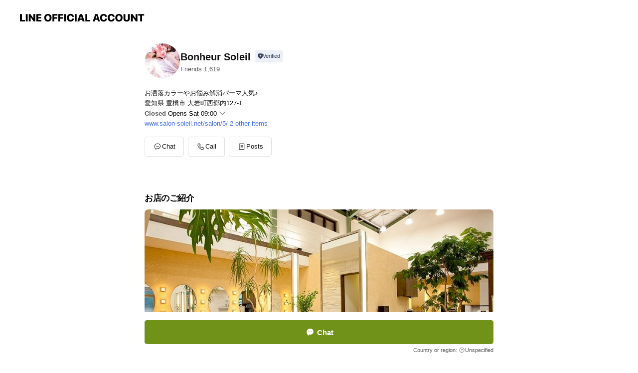

--- FILE ---
content_type: text/html; charset=utf-8
request_url: https://page.line.me/qbr1031x?openerPlatform=liff&openerKey=profileRecommend
body_size: 24571
content:
<!DOCTYPE html><html lang="en"><script id="oa-script-list" type="application/json">https://page.line-scdn.net/_next/static/chunks/pages/_app-04a59534f1b6ba96.js,https://page.line-scdn.net/_next/static/chunks/pages/%5BsearchId%5D-64515e177c06d1a4.js</script><head><meta charSet="UTF-8"/><meta name="viewport" content="width=device-width,initial-scale=1,minimum-scale=1,maximum-scale=1,user-scalable=no,viewport-fit=cover"/><link rel="apple-touch-icon" sizes="180x180" href="https://page.line-scdn.net/favicons/apple-touch-icon.png"/><link rel="icon" type="image/png" sizes="32x32" href="https://page.line-scdn.net/favicons/favicon-32x32.png"/><link rel="icon" type="image/png" sizes="16x16" href="https://page.line-scdn.net/favicons/favicon-16x16.png&quot;"/><link rel="mask-icon" href="https://page.line-scdn.net/favicons/safari-pinned-tab.svg" color="#4ecd00"/><link rel="shortcut icon" href="https://page.line-scdn.net/favicons/favicon.ico"/><meta name="theme-color" content="#ffffff"/><meta property="og:image" content="https://page-share.line.me//%40qbr1031x/global/og_image.png?ts=1768592797317"/><meta name="twitter:card" content="summary_large_image"/><link rel="stylesheet" href="https://unpkg.com/swiper@6.8.1/swiper-bundle.min.css"/><title>Bonheur Soleil | LINE Official Account</title><meta property="og:title" content="Bonheur Soleil | LINE Official Account"/><meta name="twitter:title" content="Bonheur Soleil | LINE Official Account"/><link rel="canonical" href="https://page.line.me/qbr1031x"/><meta property="line:service_name" content="Official Account"/><meta property="line:sub_title_2" content="〒441-3143 愛知県 豊橋市 大岩町西郷内127-1"/><meta name="description" content="Bonheur Soleil&#x27;s LINE official account profile page. Add them as a friend for the latest news."/><link rel="preload" as="image" href="https://oa-profile-media.line-scdn.net/0hwkGu5yI2KER6DDaBufdXEyxTJjVJbnFAHWtmciZ0PSccaTV5HR5ncDZrMA8IQGdCGRpmWQBsfh8lV29zIx0mXgN7MCQcQG5BDQ4uXip8KiQyPSk/w240"/><meta name="next-head-count" content="19"/><link rel="preload" href="https://page.line-scdn.net/_next/static/css/6c56c7c442f9e637.css" as="style"/><link rel="stylesheet" href="https://page.line-scdn.net/_next/static/css/6c56c7c442f9e637.css" data-n-g=""/><link rel="preload" href="https://page.line-scdn.net/_next/static/css/32cf1b1e6f7e57c2.css" as="style"/><link rel="stylesheet" href="https://page.line-scdn.net/_next/static/css/32cf1b1e6f7e57c2.css" data-n-p=""/><noscript data-n-css=""></noscript><script defer="" nomodule="" src="https://page.line-scdn.net/_next/static/chunks/polyfills-c67a75d1b6f99dc8.js"></script><script src="https://page.line-scdn.net/_next/static/chunks/webpack-130e19885477412b.js" defer=""></script><script src="https://page.line-scdn.net/_next/static/chunks/framework-5d5971fdfab04833.js" defer=""></script><script src="https://page.line-scdn.net/_next/static/chunks/main-05d9c954f502a1b0.js" defer=""></script><script src="https://page.line-scdn.net/_next/static/chunks/e893f787-81841bf25f7a5b4d.js" defer=""></script><script src="https://page.line-scdn.net/_next/static/chunks/fd0ff8c8-d43e8626c80b2f59.js" defer=""></script><script src="https://page.line-scdn.net/_next/static/chunks/518-b33b01654ebc3704.js" defer=""></script><script src="https://page.line-scdn.net/_next/static/chunks/421-6db75eee1ddcc32a.js" defer=""></script><script src="https://page.line-scdn.net/_next/static/chunks/70-2befe84e3601a64e.js" defer=""></script><script src="https://page.line-scdn.net/_next/static/chunks/806-b648e1cb86c8d62b.js" defer=""></script><script src="https://page.line-scdn.net/_next/static/chunks/137-90ab3d3bd63e8e4a.js" defer=""></script><script src="https://page.line-scdn.net/_next/static/chunks/124-b469aeaada29d832.js" defer=""></script><script src="https://page.line-scdn.net/_next/static/chunks/423-d26e88c20d1ad3af.js" defer=""></script><script src="https://page.line-scdn.net/_next/static/chunks/913-0e0576b9d3accdb4.js" defer=""></script><script src="https://page.line-scdn.net/_next/static/chunks/741-3bb2a46e2bff1fe4.js" defer=""></script><script src="https://page.line-scdn.net/_next/static/wbE9r1btNEObkNSy-fn7d/_buildManifest.js" defer=""></script><script src="https://page.line-scdn.net/_next/static/wbE9r1btNEObkNSy-fn7d/_ssgManifest.js" defer=""></script></head><body class=""><div id="__next"><div class="wrap main" style="--profile-button-color:#719219" data-background="false" data-theme="true" data-js-top="true"><header id="header" class="header header_web"><div class="header_wrap"><span class="header_logo"><svg xmlns="http://www.w3.org/2000/svg" fill="none" viewBox="0 0 250 17" class="header_logo_image" role="img" aria-label="LINE OFFICIAL ACCOUNT" title="LINE OFFICIAL ACCOUNT"><path fill="#000" d="M.118 16V1.204H3.88v11.771h6.121V16zm11.607 0V1.204h3.763V16zm6.009 0V1.204h3.189l5.916 8.541h.072V1.204h3.753V16h-3.158l-5.947-8.634h-.072V16zm15.176 0V1.204h10.14v3.025h-6.377V7.15h5.998v2.83h-5.998v2.994h6.378V16zm23.235.267c-4.491 0-7.3-2.943-7.3-7.66v-.02c0-4.707 2.83-7.65 7.3-7.65 4.502 0 7.311 2.943 7.311 7.65v.02c0 4.717-2.8 7.66-7.311 7.66m0-3.118c2.153 0 3.486-1.763 3.486-4.542v-.02c0-2.8-1.363-4.533-3.486-4.533-2.102 0-3.466 1.723-3.466 4.532v.02c0 2.81 1.354 4.543 3.466 4.543M65.291 16V1.204h10.07v3.025h-6.306v3.373h5.732v2.881h-5.732V16zm11.731 0V1.204h10.07v3.025h-6.307v3.373h5.732v2.881h-5.732V16zm11.73 0V1.204h3.764V16zm12.797.267c-4.44 0-7.198-2.84-7.198-7.67v-.01c0-4.83 2.779-7.65 7.198-7.65 3.866 0 6.542 2.481 6.676 5.793v.103h-3.62l-.021-.154c-.235-1.538-1.312-2.625-3.035-2.625-2.06 0-3.363 1.692-3.363 4.522v.01c0 2.861 1.313 4.563 3.374 4.563 1.63 0 2.789-1.015 3.045-2.666l.02-.112h3.62l-.01.112c-.133 3.312-2.84 5.784-6.686 5.784m8.47-.267V1.204h3.763V16zm5.189 0 4.983-14.796h4.604L129.778 16h-3.947l-.923-3.25h-4.83l-.923 3.25zm7.249-11.577-1.6 5.62h3.271l-1.599-5.62zM131.204 16V1.204h3.763v11.771h6.121V16zm14.868 0 4.983-14.796h4.604L160.643 16h-3.948l-.923-3.25h-4.83L150.02 16zm7.249-11.577-1.599 5.62h3.271l-1.6-5.62zm14.653 11.844c-4.44 0-7.198-2.84-7.198-7.67v-.01c0-4.83 2.779-7.65 7.198-7.65 3.866 0 6.542 2.481 6.675 5.793v.103h-3.619l-.021-.154c-.236-1.538-1.312-2.625-3.035-2.625-2.061 0-3.363 1.692-3.363 4.522v.01c0 2.861 1.312 4.563 3.373 4.563 1.631 0 2.789-1.015 3.046-2.666l.02-.112h3.62l-.01.112c-.134 3.312-2.841 5.784-6.686 5.784m15.258 0c-4.44 0-7.198-2.84-7.198-7.67v-.01c0-4.83 2.778-7.65 7.198-7.65 3.866 0 6.542 2.481 6.675 5.793v.103h-3.619l-.021-.154c-.236-1.538-1.312-2.625-3.035-2.625-2.061 0-3.363 1.692-3.363 4.522v.01c0 2.861 1.312 4.563 3.373 4.563 1.631 0 2.789-1.015 3.046-2.666l.02-.112h3.62l-.011.112c-.133 3.312-2.84 5.784-6.685 5.784m15.36 0c-4.491 0-7.3-2.943-7.3-7.66v-.02c0-4.707 2.83-7.65 7.3-7.65 4.502 0 7.311 2.943 7.311 7.65v.02c0 4.717-2.799 7.66-7.311 7.66m0-3.118c2.154 0 3.487-1.763 3.487-4.542v-.02c0-2.8-1.364-4.533-3.487-4.533-2.102 0-3.466 1.723-3.466 4.532v.02c0 2.81 1.354 4.543 3.466 4.543m15.514 3.118c-3.855 0-6.367-2.184-6.367-5.517V1.204h3.763v9.187c0 1.723.923 2.758 2.615 2.758 1.681 0 2.604-1.035 2.604-2.758V1.204h3.763v9.546c0 3.322-2.491 5.517-6.378 5.517M222.73 16V1.204h3.189l5.916 8.541h.072V1.204h3.753V16h-3.158l-5.947-8.634h-.072V16zm18.611 0V4.229h-4.081V1.204h11.915v3.025h-4.081V16z"></path></svg></span></div></header><div class="container"><div data-intersection-target="profileFace" class="_root_f63qr_2 _modeLiffApp_f63qr_155"><div class="_account_f63qr_11"><div class="_accountHead_f63qr_16"><div class="_accountHeadIcon_f63qr_22"><a class="_accountHeadIconLink_f63qr_31" href="/qbr1031x/profile/img"><div class="_root_19dwp_1"><img class="_thumbnailImage_19dwp_8" src="https://profile.line-scdn.net/0h7xd6innBaFdZT0UqS88XAGUKZjouYW4fISBzM3pOZGVzLygGNih1ZnpLZW91KihTYCgnYnkbM2Eh/preview" alt="Show profile photo" width="70" height="70"/></div></a></div><div class="_accountHeadContents_f63qr_34"><h1 class="_accountHeadTitle_f63qr_37"><span class="_accountHeadTitleText_f63qr_51">Bonheur Soleil</span><button type="button" class="_accountHeadBadge_f63qr_54" aria-label="Show account info"><span class="_root_4p75h_1 _typeCertified_4p75h_20"><span class="_icon_4p75h_17"><span role="img" aria-label="Verification status" class="la labs _iconImage_4p75h_17" style="width:11px;aspect-ratio:1;display:inline-grid;place-items:stretch"><svg xmlns="http://www.w3.org/2000/svg" data-laicon-version="10.2" viewBox="0 0 20 20" fill="currentColor"><g transform="translate(-2 -2)"><path d="M12 2.5c-3.7 0-6.7.7-7.8 1-.3.2-.5.5-.5.8v8.9c0 3.2 4.2 6.3 8 8.2.1 0 .2.1.3.1s.2 0 .3-.1c3.9-1.9 8-5 8-8.2V4.3c0-.3-.2-.6-.5-.7-1.1-.3-4.1-1.1-7.8-1.1zm0 4.2 1.2 2.7 2.7.3-1.9 2 .4 2.8-2.4-1.2-2.4 1.3.4-2.8-1.9-2 2.7-.3L12 6.7z"/></g></svg></span></span><span class="_label_4p75h_42">Verified</span></span></button></h1><div class="_accountHeadSubTexts_f63qr_58"><p class="_accountHeadSubText_f63qr_58">Friends<!-- --> <!-- -->1,619</p></div></div></div><div class="_accountInfo_f63qr_73"><p class="_accountInfoText_f63qr_85">お洒落カラーやお悩み解消パーマ人気♪</p><p class="_accountInfoText_f63qr_85">愛知県 豊橋市 大岩町西郷内127-1</p><p class="_accountInfoWorking_f63qr_92"><button type="button"><span class="_accountInfoWorkingLabel_f63qr_95">Closed</span><span>Opens Sat 09:00</span><span role="img" aria-label="Expand" class="la lar _accountInfoWorkingIcon_f63qr_108" style="width:14px;aspect-ratio:1;color:#777;display:inline-grid;place-items:stretch"><svg xmlns="http://www.w3.org/2000/svg" data-laicon-version="15.0" viewBox="0 0 20 20" fill="currentColor"><g transform="translate(-2 -2)"><path d="m11.9998 14.56-7.03-7.03-1.273 1.274 8.303 8.302 8.302-8.303-1.273-1.272-7.029 7.029Z"/></g></svg></span></button></p><div class="_accountInfoWorkingOptions_f63qr_117"><div class="_accountInfoWorkingOptionsInner_f63qr_126"><div><p class="_root_m0rgx_1"><span>Sun</span><span class="_time_m0rgx_15">09:00 - 18:00</span></p><p class="_root_m0rgx_1"><span>Mon</span><span class="_time_m0rgx_15">09:00 - 18:00</span></p><p class="_root_m0rgx_1"><span>Tue</span><span class="_time_m0rgx_15">12:00 - 21:00</span></p><p class="_root_m0rgx_1"><span>Wed</span><span class="_time_m0rgx_15">09:00 - 18:00</span></p><p class="_root_m0rgx_1"><span>Thu</span><span class="_time_m0rgx_15">09:00 - 18:00</span></p><p class="_root_m0rgx_1"><span>Fri</span><span class="_time_m0rgx_15">09:00 - 18:00</span></p><p class="_root_m0rgx_1 _currentWeek_m0rgx_10"><span>Sat</span><span class="_time_m0rgx_15">09:00 - 20:00</span></p></div><p>定休日あり</p></div></div><p><a class="_accountInfoWebsiteLink_f63qr_137" href="https://www.salon-soleil.net/salon/5/"><span class="_accountInfoWebsiteUrl_f63qr_141">www.salon-soleil.net/salon/5/</span><span class="_accountInfoWebsiteCount_f63qr_147">2 other items</span></a></p></div><div class="_actionButtons_f63qr_152"><div><div class="_root_1nhde_1"><button type="button" class="_button_1nhde_9"><span class="_icon_1nhde_31"><span role="img" class="la lar" style="width:14px;aspect-ratio:1;display:inline-grid;place-items:stretch"><svg xmlns="http://www.w3.org/2000/svg" data-laicon-version="15.0" viewBox="0 0 20 20" fill="currentColor"><g transform="translate(-2 -2)"><path d="M11.8722 10.2255a.9.9 0 1 0 0 1.8.9.9 0 0 0 0-1.8Zm-3.5386 0a.9.9 0 1 0 0 1.8.9.9 0 0 0 0-1.8Zm7.0767 0a.9.9 0 1 0 0 1.8.9.9 0 0 0 0-1.8Z"/><path d="M6.5966 6.374c-1.256 1.2676-1.988 3.1338-1.988 5.5207 0 2.8387 1.6621 5.3506 2.8876 6.8107.6247-.8619 1.6496-1.7438 3.2265-1.7444h.0015l2.2892-.0098h.0028c3.4682 0 6.2909-2.8223 6.2909-6.2904 0-1.9386-.7072-3.4895-1.9291-4.5632C16.1475 5.0163 14.3376 4.37 12.0582 4.37c-2.3602 0-4.2063.7369-5.4616 2.004Zm-.9235-.915C7.2185 3.8991 9.4223 3.07 12.0582 3.07c2.5189 0 4.6585.7159 6.1779 2.051 1.5279 1.3427 2.371 3.2622 2.371 5.5398 0 4.1857-3.4041 7.5896-7.5894 7.5904h-.0015l-2.2892.0098h-.0028c-1.33 0-2.114.9634-2.5516 1.8265l-.4192.8269-.6345-.676c-1.2252-1.3055-3.8103-4.4963-3.8103-8.3437 0-2.6555.8198-4.8767 2.3645-6.4358Z"/></g></svg></span></span><span class="_label_1nhde_14">Chat</span></button></div><div class="_root_1nhde_1"><button type="button" class="_button_1nhde_9"><span class="_icon_1nhde_31"><span role="img" class="la lar" style="width:14px;aspect-ratio:1;display:inline-grid;place-items:stretch"><svg xmlns="http://www.w3.org/2000/svg" data-laicon-version="15.0" viewBox="0 0 20 20" fill="currentColor"><g transform="translate(-2 -2)"><path d="m7.2948 4.362 2.555 2.888a.137.137 0 0 1-.005.188l-1.771 1.771a.723.723 0 0 0-.183.316.8889.8889 0 0 0-.031.215 1.42 1.42 0 0 0 .038.351c.052.23.16.51.333.836.348.654.995 1.551 2.143 2.699 1.148 1.148 2.045 1.795 2.7 2.144.325.173.605.28.835.332.113.025.233.042.351.038a.8881.8881 0 0 0 .215-.031.7244.7244 0 0 0 .316-.183l1.771-1.772a.1367.1367 0 0 1 .188-.005l2.889 2.556a.9241.9241 0 0 1 .04 1.346l-1.5 1.5c-.11.11-.4.28-.93.358-.516.076-1.21.058-2.06-.153-1.7-.422-4.002-1.608-6.67-4.276-2.667-2.667-3.853-4.97-4.275-6.668-.21-.851-.23-1.545-.153-2.06.079-.53.248-.821.358-.93l1.5-1.501a.9239.9239 0 0 1 1.346.04v.001Zm.973-.862a2.224 2.224 0 0 0-3.238-.099l-1.5 1.5c-.376.377-.623.97-.725 1.66-.104.707-.068 1.573.178 2.564.492 1.982 1.827 4.484 4.618 7.274 2.79 2.791 5.292 4.126 7.275 4.618.99.246 1.856.282 2.563.178.69-.102 1.283-.349 1.66-.725l1.5-1.5a2.2247 2.2247 0 0 0 .4408-2.5167 2.2252 2.2252 0 0 0-.5398-.7213l-2.889-2.557a1.4369 1.4369 0 0 0-1.968.06l-1.565 1.565a2.7941 2.7941 0 0 1-.393-.177c-.509-.27-1.305-.828-2.392-1.915-1.087-1.088-1.644-1.883-1.915-2.392a2.6894 2.6894 0 0 1-.177-.393l1.564-1.565c.537-.537.563-1.4.06-1.968L8.2678 3.5Z"/></g></svg></span></span><span class="_label_1nhde_14">Call</span></button></div><div class="_root_1nhde_1"><a role="button" href="https://line.me/R/home/public/main?id=qbr1031x&amp;utm_source=businessprofile&amp;utm_medium=action_btn" class="_button_1nhde_9"><span class="_icon_1nhde_31"><span role="img" class="la lar" style="width:14px;aspect-ratio:1;display:inline-grid;place-items:stretch"><svg xmlns="http://www.w3.org/2000/svg" data-laicon-version="15.0" viewBox="0 0 20 20" fill="currentColor"><g transform="translate(-2 -2)"><path d="M6.0001 4.5104a.35.35 0 0 0-.35.35v14.2792a.35.35 0 0 0 .35.35h12a.35.35 0 0 0 .35-.35V4.8604a.35.35 0 0 0-.35-.35h-12Zm-1.65.35c0-.9112.7387-1.65 1.65-1.65h12c.9113 0 1.65.7388 1.65 1.65v14.2792c0 .9113-.7387 1.65-1.65 1.65h-12c-.9113 0-1.65-.7387-1.65-1.65V4.8604Z"/><path d="M15.0534 12.65H8.9468v-1.3h6.1066v1.3Zm0-3.3413H8.9468v-1.3h6.1066v1.3Zm0 6.6827H8.9468v-1.3h6.1066v1.3Z"/></g></svg></span></span><span class="_label_1nhde_14">Posts</span></a></div></div></div></div></div><div class="content"><div class="ldsg-tab plugin_tab" data-flexible="flexible" style="--tab-indicator-position:0px;--tab-indicator-width:0px" id="tablist"><div class="tab-content"><div class="tab-content-inner"><div class="tab-list" role="tablist"><a aria-selected="true" role="tab" class="tab-list-item" tabindex="0"><span class="text">お店のご紹介</span></a><a aria-selected="false" role="tab" class="tab-list-item"><span class="text">Social media</span></a><a aria-selected="false" role="tab" class="tab-list-item"><span class="text">Basic info</span></a><a aria-selected="false" role="tab" class="tab-list-item"><span class="text">Mixed media feed</span></a><a aria-selected="false" role="tab" class="tab-list-item"><span class="text">You might like</span></a></div><div class="tab-indicator"></div></div></div></div><section class="section section_text" id="plugin-signboard-1755162833534408" data-js-plugin="signboard"><h2 class="title_section" data-testid="plugin-header"><span class="title">お店のご紹介</span></h2><div class="text_plugin"><div class="text_plugin_image"><picture class="picture"><source media="(min-width: 360px)" srcSet="https://oa-profile-media.line-scdn.net/0hwkGu5yI2KER6DDaBufdXEyxTJjVJbnFAHWtmciZ0PSccaTV5HR5ncDZrMA8IQGdCGRpmWQBsfh8lV29zIx0mXgN7MCQcQG5BDQ4uXip8KiQyPSk/w960?0"/><img class="image" alt="" src="https://oa-profile-media.line-scdn.net/0hwkGu5yI2KER6DDaBufdXEyxTJjVJbnFAHWtmciZ0PSccaTV5HR5ncDZrMA8IQGdCGRpmWQBsfh8lV29zIx0mXgN7MCQcQG5BDQ4uXip8KiQyPSk/w720?0"/></picture></div><div class="text_plugin_desc"><div class="text_area"><p class="text">男性と女性でフロアを分けており、性別、年代問わず、どなたでも気軽に利用していただけます。こだわりの髪質改善メニューも取り揃えてうる艶美髪を実現♪白髪ぼかしやトレンドブリーチカラーも大人気！シェービングやトレンドのパーマスタイルなど男性がおしゃれを楽しめるメニューも充実！</p></div></div></div></section><section class="section section_sns" id="plugin-social-media-1755135479888650" data-js-plugin="socialMedia"><h2 class="title_section" data-testid="plugin-header"><span class="title">Social media</span></h2><div class="sns_plugin"><p class="text">Follow us on social media</p><div class="sns_area"><a target="_blank" rel="noopener noreferrer ugc nofollow" href="https://www.instagram.com/soleil_toyohashi?igsh=cnl4MWQ0ZGNvcHJ3&amp;utm_source=qr" class="link link_instagram" data-testid="instagram"><span class="icon"><svg xmlns="http://www.w3.org/2000/svg" data-laicon-version="5.9" viewBox="0 0 24 24"><g fill="#fff"><path d="M12 4.622c2.403 0 2.688.009 3.637.052.877.04 1.354.187 1.67.31.421.163.72.358 1.036.673.315.315.51.615.673 1.035.123.317.27.794.31 1.671.043.95.052 1.234.052 3.637s-.009 2.688-.052 3.637c-.04.877-.187 1.354-.31 1.67a2.79 2.79 0 01-.673 1.036c-.315.315-.615.51-1.035.673-.317.123-.794.27-1.671.31-.95.043-1.234.052-3.637.052s-2.688-.009-3.637-.052c-.877-.04-1.354-.187-1.67-.31a2.788 2.788 0 01-1.036-.673 2.79 2.79 0 01-.673-1.035c-.123-.317-.27-.794-.31-1.671-.043-.95-.052-1.234-.052-3.637s.009-2.688.052-3.637c.04-.877.187-1.354.31-1.67a2.79 2.79 0 01.673-1.036c.315-.315.615-.51 1.035-.673.317-.123.794-.27 1.671-.31.95-.043 1.234-.052 3.637-.052zM12 3c-2.444 0-2.75.01-3.71.054-.959.044-1.613.196-2.185.418A4.412 4.412 0 004.51 4.511c-.5.5-.809 1.002-1.038 1.594-.223.572-.375 1.226-.419 2.184C3.01 9.25 3 9.556 3 12s.01 2.75.054 3.71c.044.959.196 1.613.419 2.185a4.41 4.41 0 001.038 1.595c.5.5 1.002.808 1.594 1.038.572.222 1.226.374 2.184.418C9.25 20.99 9.556 21 12 21s2.75-.01 3.71-.054c.959-.044 1.613-.196 2.185-.419a4.412 4.412 0 001.595-1.038c.5-.5.808-1.002 1.038-1.594.222-.572.374-1.226.418-2.184.044-.96.054-1.267.054-3.711s-.01-2.75-.054-3.71c-.044-.959-.196-1.613-.419-2.185A4.412 4.412 0 0019.49 4.51c-.5-.5-1.002-.809-1.594-1.039-.572-.222-1.226-.374-2.184-.418C14.75 3.01 14.444 3 12 3z"></path><path d="M12.004 7.383a4.622 4.622 0 100 9.243 4.622 4.622 0 000-9.243zm0 7.621a3 3 0 110-6 3 3 0 010 6zm5.884-7.807a1.08 1.08 0 11-2.16 0 1.08 1.08 0 012.16 0z"></path></g></svg></span></a></div></div></section><section class="section section_info" id="plugin-information-12064132" data-js-plugin="information"><h2 class="title_section" data-testid="plugin-header"><span class="title">Basic info</span></h2><div class="basic_info_item info_intro"><i class="icon"><svg width="19" height="19" viewBox="0 0 19 19" fill="none" xmlns="http://www.w3.org/2000/svg"><path fill-rule="evenodd" clip-rule="evenodd" d="M14.25 2.542h-9.5c-.721 0-1.306.584-1.306 1.306v11.304c0 .722.585 1.306 1.306 1.306h9.5c.722 0 1.306-.584 1.306-1.306V3.848c0-.722-.584-1.306-1.306-1.306zM4.75 3.57h9.5c.153 0 .277.124.277.277v11.304a.277.277 0 01-.277.277h-9.5a.277.277 0 01-.277-.277V3.848c0-.153.124-.277.277-.277zm7.167 6.444v-1.03H7.083v1.03h4.834zm0-3.675v1.03H7.083V6.34h4.834zm0 6.32v-1.03H7.083v1.03h4.834z" fill="#000"></path></svg></i>リフレッシュして頂けるリゾートを思わせる開放感のあるサロン。</div><div class="basic_info_item info_time"><i class="icon"><svg width="19" height="19" viewBox="0 0 19 19" fill="none" xmlns="http://www.w3.org/2000/svg"><path fill-rule="evenodd" clip-rule="evenodd" d="M9.5 2.177a7.323 7.323 0 100 14.646 7.323 7.323 0 000-14.646zm0 1.03a6.294 6.294 0 110 12.587 6.294 6.294 0 010-12.588zm.514 5.996v-3.73H8.985v4.324l2.79 1.612.515-.892-2.276-1.314z" fill="#000"></path></svg></i><div class="title"><span class="title_s">Sat</span><span class="con_s">09:00 - 20:00</span></div><p class="memo">定休日あり</p><ul class="lst_week"><li><span class="title_s">Sun</span><span class="con_s">09:00 - 18:00</span></li><li><span class="title_s">Mon</span><span class="con_s">09:00 - 18:00</span></li><li><span class="title_s">Tue</span><span class="con_s">12:00 - 21:00</span></li><li><span class="title_s">Wed</span><span class="con_s">09:00 - 18:00</span></li><li><span class="title_s">Thu</span><span class="con_s">09:00 - 18:00</span></li><li><span class="title_s">Fri</span><span class="con_s">09:00 - 18:00</span></li><li><span class="title_s">Sat</span><span class="con_s">09:00 - 20:00</span></li></ul></div><div class="basic_info_item info_tel is_selectable"><i class="icon"><svg width="19" height="19" viewBox="0 0 19 19" fill="none" xmlns="http://www.w3.org/2000/svg"><path fill-rule="evenodd" clip-rule="evenodd" d="M2.816 3.858L4.004 2.67a1.76 1.76 0 012.564.079l2.024 2.286a1.14 1.14 0 01-.048 1.559L7.306 7.832l.014.04c.02.052.045.11.075.173l.051.1c.266.499.762 1.137 1.517 1.892.754.755 1.393 1.25 1.893 1.516.103.055.194.097.271.126l.04.014 1.239-1.238a1.138 1.138 0 011.465-.121l.093.074 2.287 2.024a1.76 1.76 0 01.078 2.563l-1.188 1.188c-1.477 1.478-5.367.513-9.102-3.222-3.735-3.735-4.7-7.625-3.223-9.103zm5.005 1.86L5.797 3.43a.731.731 0 00-1.065-.033L3.544 4.586c-.31.31-.445 1.226-.162 2.367.393 1.582 1.49 3.386 3.385 5.28 1.894 1.894 3.697 2.992 5.28 3.384 1.14.284 2.057.148 2.367-.162l1.187-1.187a.731.731 0 00-.032-1.065l-2.287-2.024a.109.109 0 00-.148.004l-1.403 1.402c-.517.518-1.887-.21-3.496-1.82l-.158-.16c-1.499-1.54-2.164-2.837-1.663-3.337l1.402-1.402a.108.108 0 00.005-.149z" fill="#000"></path></svg></i><a class="link" href="#"><span>0120-82-1444</span></a></div><div class="basic_info_item info_url is_selectable"><i class="icon"><svg width="19" height="19" viewBox="0 0 19 19" fill="none" xmlns="http://www.w3.org/2000/svg"><path fill-rule="evenodd" clip-rule="evenodd" d="M9.5 2.18a7.32 7.32 0 100 14.64 7.32 7.32 0 000-14.64zM3.452 7.766A6.294 6.294 0 003.21 9.5c0 .602.084 1.184.242 1.736H6.32A17.222 17.222 0 016.234 9.5c0-.597.03-1.178.086-1.735H3.452zm.396-1.029H6.46c.224-1.303.607-2.422 1.11-3.225a6.309 6.309 0 00-3.722 3.225zm3.51 1.03a15.745 15.745 0 000 3.47h4.284a15.749 15.749 0 000-3.47H7.358zm4.131-1.03H7.511C7.903 4.64 8.707 3.21 9.5 3.21c.793 0 1.597 1.43 1.99 3.526zm1.19 1.03a17.21 17.21 0 010 3.47h2.869A6.292 6.292 0 0015.79 9.5c0-.602-.084-1.184-.242-1.735H12.68zm2.473-1.03H12.54c-.224-1.303-.607-2.422-1.11-3.225a6.308 6.308 0 013.722 3.225zM7.57 15.489a6.309 6.309 0 01-3.722-3.224H6.46c.224 1.303.607 2.421 1.11 3.224zm1.929.301c-.793 0-1.596-1.43-1.99-3.525h3.98c-.394 2.095-1.197 3.525-1.99 3.525zm1.93-.301c.503-.803.886-1.921 1.11-3.224h2.612a6.309 6.309 0 01-3.723 3.224z" fill="#000"></path></svg></i><a class="account_info_website_link" href="https://www.salon-soleil.net/salon/5/"><span class="account_info_website_url">www.salon-soleil.net/salon/5/</span><span class="account_info_website_count">2 other items</span></a></div><div class="basic_info_item info_pay"><i class="icon"><svg width="19" height="19" viewBox="0 0 19 19" fill="none" xmlns="http://www.w3.org/2000/svg"><path fill-rule="evenodd" clip-rule="evenodd" d="M2.85 3.457h13.3a.91.91 0 01.91.91v10.266a.91.91 0 01-.91.91H2.85a.91.91 0 01-.91-.91V4.367a.91.91 0 01.91-.91zm13.18 3.012V4.486H2.968v1.983H16.03zm0 1.03H2.968v7.015H16.03V7.498zm-1.705 4.52v1.03h-2.368v-1.03h2.368z" fill="#000"></path></svg></i><span class="title">Supported cards</span><ul class="lst_card"><li class="card_visa"><span class="blind">Visa</span></li><li class="card_master"><span class="blind">Mastercard</span></li><li class="card_jcb"><span class="blind">JCB</span></li><li class="card_diners"><span class="blind">Diners</span></li><li class="card_amex"><span class="blind">American Express</span></li></ul></div><div class="basic_info_item info_facility"><i class="icon"><svg width="19" height="19" viewBox="0 0 19 19" fill="none" xmlns="http://www.w3.org/2000/svg"><path fill-rule="evenodd" clip-rule="evenodd" d="M9.5 2.178a7.322 7.322 0 100 14.644 7.322 7.322 0 000-14.644zm0 1.03a6.293 6.293 0 110 12.585 6.293 6.293 0 010-12.586zm.515 2.791v4.413h-1.03V5.999h1.03zm-.51 5.651a.66.66 0 100 1.321.66.66 0 000-1.321z" fill="#000"></path></svg></i>16 seats, free Wi-Fi, parking available</div><div class="basic_info_item place_map" data-js-access="true"><div class="map_area"><a target="_blank" rel="noopener" href="https://www.google.com/maps/search/?api=1&amp;query=34.7266224%2C137.4435819"><img src="https://maps.googleapis.com/maps/api/staticmap?key=AIzaSyCmbTfxB3uMZpzVX9NYKqByC1RRi2jIjf0&amp;channel=Line_Account&amp;scale=2&amp;size=400x200&amp;center=34.7267224%2C137.4435819&amp;markers=scale%3A2%7Cicon%3Ahttps%3A%2F%2Fpage.line-scdn.net%2F_%2Fimages%2FmapPin.v1.png%7C34.7266224%2C137.4435819&amp;language=en&amp;region=&amp;signature=tCyBJTB2dGmVyPXDQHH71m-QsUM%3D" alt=""/></a></div><div class="map_text"><i class="icon"><svg width="19" height="19" viewBox="0 0 19 19" fill="none" xmlns="http://www.w3.org/2000/svg"><path fill-rule="evenodd" clip-rule="evenodd" d="M9.731 1.864l-.23-.004a6.308 6.308 0 00-4.853 2.266c-2.155 2.565-1.9 6.433.515 8.857a210.37 210.37 0 013.774 3.911.772.772 0 001.13 0l.942-.996a182.663 182.663 0 012.829-2.916c2.413-2.422 2.67-6.29.515-8.855a6.308 6.308 0 00-4.622-2.263zm-.23 1.026a5.28 5.28 0 014.064 1.9c1.805 2.147 1.588 5.413-.456 7.466l-.452.456a209.82 209.82 0 00-2.87 2.98l-.285.3-1.247-1.31a176.87 176.87 0 00-2.363-2.425c-2.045-2.053-2.261-5.32-.456-7.468a5.28 5.28 0 014.064-1.9zm0 3.289a2.004 2.004 0 100 4.008 2.004 2.004 0 000-4.008zm0 1.029a.975.975 0 110 1.95.975.975 0 010-1.95z" fill="#000"></path></svg></i><div class="map_title_area"><strong class="map_title">〒441-3143 愛知県 豊橋市 大岩町西郷内127-1</strong><button type="button" class="button_copy" aria-label="Copy"><i class="icon_copy"><svg width="16" height="16" xmlns="http://www.w3.org/2000/svg" data-laicon-version="15" viewBox="0 0 24 24"><path d="M3.2 3.05a.65.65 0 01.65-.65h12.99a.65.65 0 01.65.65V6.5h-1.3V3.7H4.5v13.28H7v1.3H3.85a.65.65 0 01-.65-.65V3.05z"></path><path d="M6.52 6.36a.65.65 0 01.65-.65h12.98a.65.65 0 01.65.65V17.5l-4.1 4.1H7.17a.65.65 0 01-.65-.65V6.36zm1.3.65V20.3h8.34l3.34-3.34V7.01H7.82z"></path><path d="M14.13 10.19H9.6v-1.3h4.53v1.3zm0 2.2H9.6v-1.3h4.53v1.3zm1.27 3.81h5.4v1.3h-4.1v4.1h-1.3v-5.4z"></path></svg></i></button></div></div></div></section><section class="section media_seemore" id="plugin-media-225167033867580" data-js-plugin="media"><a data-testid="link-with-next" class="link" href="/qbr1031x/media/225167033867580"><h2 class="title_section" data-testid="plugin-header"><span class="title">Mixed media feed</span><span class="text_more">See more</span></h2></a><div class="photo_plugin"><div class="photo_item"><a data-testid="link-with-next" href="/qbr1031x/media/225167033867580/item/1176665320205381400"><picture class="picture"><img class="image" alt=""/></picture></a></div><div class="photo_item"><a data-testid="link-with-next" href="/qbr1031x/media/225167033867580/item/1176153764310778000"><picture class="picture"><img class="image" alt=""/></picture></a></div><div class="photo_item"><a data-testid="link-with-next" href="/qbr1031x/media/225167033867580/item/1168567541800843800"><picture class="picture"><img class="image" alt=""/></picture></a></div><div class="photo_item"><a data-testid="link-with-next" href="/qbr1031x/media/225167033867580/item/1168420086638543400"><picture class="picture"><img class="image" alt=""/></picture></a></div><div class="photo_item"><a data-testid="link-with-next" href="/qbr1031x/media/225167033867580/item/1167211530331156000"><picture class="picture"><img class="image" alt=""/></picture></a></div><div class="photo_item"><a data-testid="link-with-next" href="/qbr1031x/media/225167033867580/item/1166303801773094100"><picture class="picture"><img class="image" alt=""/></picture></a></div><div class="photo_item"><a data-testid="link-with-next" href="/qbr1031x/media/225167033867580/item/1165906290642860500"><picture class="picture"><img class="image" alt=""/></picture></a></div><div class="photo_item"><a data-testid="link-with-next" href="/qbr1031x/media/225167033867580/item/1165353305992856000"><picture class="picture"><img class="image" alt=""/></picture></a></div><div class="photo_item"><a data-testid="link-with-next" href="/qbr1031x/media/225167033867580/item/1165171662408258800"><picture class="picture"><img class="image" alt=""/></picture></a></div></div></section><section class="section section_recommend" id="plugin-recommendation-RecommendationPlugin" data-js-plugin="recommendation"><a target="_self" rel="noopener" href="https://liff.line.me/1654867680-wGKa63aV/?utm_source=oaprofile&amp;utm_medium=recommend" class="link"><h2 class="title_section" data-testid="plugin-header"><span class="title">You might like</span><span class="text_more">See more</span></h2></a><section class="RecommendationPlugin_subSection__nWfpQ"><h3 class="RecommendationPlugin_subTitle__EGDML">Accounts others are viewing</h3><div class="swiper-container"><div class="swiper-wrapper"><div class="swiper-slide"><div class="recommend_list"><div class="recommend_item" id="recommend-item-1"><a target="_self" rel="noopener" href="https://page.line.me/bmm6019x?openerPlatform=liff&amp;openerKey=profileRecommend" class="link"><div class="thumb"><img src="https://profile.line-scdn.net/0m00912f91725105f8446244e8bfdfcd82d245451afcb2/preview" class="image" alt=""/></div><div class="info"><strong class="info_name"><i class="icon_certified"></i>RAVIE of hair</strong><div class="info_detail"><span class="friend">796 friends</span></div></div></a></div><div class="recommend_item" id="recommend-item-2"><a target="_self" rel="noopener" href="https://page.line.me/141bzjkg?openerPlatform=liff&amp;openerKey=profileRecommend" class="link"><div class="thumb"><img src="https://profile.line-scdn.net/0hFCR9q18sGWxvQA3MwUlmO1MFFwEYbh8kFy8BD0pAElRDcAxuVHZTWB1GF1gQc1s8USdeD0NGRAlD/preview" class="image" alt=""/></div><div class="info"><strong class="info_name"><i class="icon_certified"></i>yot</strong><div class="info_detail"><span class="friend">539 friends</span></div></div></a></div><div class="recommend_item" id="recommend-item-3"><a target="_self" rel="noopener" href="https://page.line.me/919urqpm?openerPlatform=liff&amp;openerKey=profileRecommend" class="link"><div class="thumb"><img src="https://profile.line-scdn.net/0he8CQd2mOOhd-KC3_HLlFQEJtNHoJBjxfBkZzdVp4Ny9SS3xDFkx1JFl_YiFQGClIQh0ncQgpMXNR/preview" class="image" alt=""/></div><div class="info"><strong class="info_name"><i class="icon_certified"></i>polum paprika</strong><div class="info_detail"><span class="friend">1,376 friends</span></div><div class="common_label"><strong class="label"><i class="icon"><svg width="13" height="12" viewBox="0 0 13 12" fill="none" xmlns="http://www.w3.org/2000/svg"><path fill-rule="evenodd" clip-rule="evenodd" d="M11.1 2.14H2.7a.576.576 0 00-.575.576v6.568c0 .317.258.575.575.575h8.4a.576.576 0 00.575-.575V2.716a.576.576 0 00-.575-.575zm-.076 2.407V9.21h-8.25V4.547h8.25zm0-.65V2.791h-8.25v1.106h8.25z" fill="#777"></path><path d="M11.024 9.209v.1h.1v-.1h-.1zm0-4.662h.1v-.1h-.1v.1zM2.774 9.21h-.1v.1h.1v-.1zm0-4.662v-.1h-.1v.1h.1zm8.25-.65v.1h.1v-.1h-.1zm0-1.106h.1v-.1h-.1v.1zm-8.25 0v-.1h-.1v.1h.1zm0 1.106h-.1v.1h.1v-.1zM2.7 2.241h8.4v-.2H2.7v.2zm-.475.475c0-.262.213-.475.475-.475v-.2a.676.676 0 00-.675.675h.2zm0 6.568V2.716h-.2v6.568h.2zm.475.475a.476.476 0 01-.475-.475h-.2c0 .372.303.675.675.675v-.2zm8.4 0H2.7v.2h8.4v-.2zm.475-.475a.476.476 0 01-.475.475v.2a.676.676 0 00.675-.675h-.2zm0-6.568v6.568h.2V2.716h-.2zM11.1 2.24c.262 0 .475.213.475.475h.2a.676.676 0 00-.675-.675v.2zm.024 6.968V4.547h-.2V9.21h.2zm-8.35.1h8.25v-.2h-8.25v.2zm-.1-4.762V9.21h.2V4.547h-.2zm8.35-.1h-8.25v.2h8.25v-.2zm.1-.55V2.791h-.2v1.106h.2zm-.1-1.206h-8.25v.2h8.25v-.2zm-8.35.1v1.106h.2V2.791h-.2zm.1 1.206h8.25v-.2h-8.25v.2zm6.467 2.227l-.296.853-.904.019.72.545-.261.865.741-.516.742.516-.262-.865.72-.545-.903-.019-.297-.853z" fill="#777"></path></svg></i><span class="text">Reward card</span></strong></div></div></a></div></div></div><div class="swiper-slide"><div class="recommend_list"><div class="recommend_item" id="recommend-item-4"><a target="_self" rel="noopener" href="https://page.line.me/419urukh?openerPlatform=liff&amp;openerKey=profileRecommend" class="link"><div class="thumb"><img src="https://profile.line-scdn.net/0hwKMOkWfiKGRwNjgTkrlXM0xzJgkHGC4sCANhA1M0cABbAW46SVZgUFUwJV0KVjwwSVlgUlQzfwEN/preview" class="image" alt=""/></div><div class="info"><strong class="info_name"><i class="icon_certified"></i>hair room en</strong><div class="info_detail"><span class="friend">473 friends</span></div></div></a></div><div class="recommend_item" id="recommend-item-5"><a target="_self" rel="noopener" href="https://page.line.me/jjc5373b?openerPlatform=liff&amp;openerKey=profileRecommend" class="link"><div class="thumb"><img src="https://profile.line-scdn.net/0hM6N3JgfTEhlzSgGklgRtTk8PHHQEZBRRCy9cLFBDGyhWKVUYG3wIelNCRSxefAZPHCxYdwRJSn0O/preview" class="image" alt=""/></div><div class="info"><strong class="info_name"><i class="icon_certified"></i>タイヤパーク西尾吉良店</strong><div class="info_detail"><span class="friend">646 friends</span></div><div class="common_label"><strong class="label"><i class="icon"><svg width="12" height="12" viewBox="0 0 12 12" fill="none" xmlns="http://www.w3.org/2000/svg"><path fill-rule="evenodd" clip-rule="evenodd" d="M1.675 2.925v6.033h.926l.923-.923.923.923h5.878V2.925H4.447l-.923.923-.923-.923h-.926zm-.85-.154c0-.384.312-.696.696-.696h1.432l.571.571.572-.571h6.383c.385 0 .696.312.696.696v6.341a.696.696 0 01-.696.696H4.096l-.572-.571-.571.571H1.52a.696.696 0 01-.696-.696V2.771z" fill="#777"></path><path fill-rule="evenodd" clip-rule="evenodd" d="M3.025 4.909v-.65h1v.65h-1zm0 1.357v-.65h1v.65h-1zm0 1.358v-.65h1v.65h-1z" fill="#777"></path></svg></i><span class="text">Coupons</span></strong><strong class="label"><i class="icon"><svg width="13" height="12" viewBox="0 0 13 12" fill="none" xmlns="http://www.w3.org/2000/svg"><path fill-rule="evenodd" clip-rule="evenodd" d="M11.1 2.14H2.7a.576.576 0 00-.575.576v6.568c0 .317.258.575.575.575h8.4a.576.576 0 00.575-.575V2.716a.576.576 0 00-.575-.575zm-.076 2.407V9.21h-8.25V4.547h8.25zm0-.65V2.791h-8.25v1.106h8.25z" fill="#777"></path><path d="M11.024 9.209v.1h.1v-.1h-.1zm0-4.662h.1v-.1h-.1v.1zM2.774 9.21h-.1v.1h.1v-.1zm0-4.662v-.1h-.1v.1h.1zm8.25-.65v.1h.1v-.1h-.1zm0-1.106h.1v-.1h-.1v.1zm-8.25 0v-.1h-.1v.1h.1zm0 1.106h-.1v.1h.1v-.1zM2.7 2.241h8.4v-.2H2.7v.2zm-.475.475c0-.262.213-.475.475-.475v-.2a.676.676 0 00-.675.675h.2zm0 6.568V2.716h-.2v6.568h.2zm.475.475a.476.476 0 01-.475-.475h-.2c0 .372.303.675.675.675v-.2zm8.4 0H2.7v.2h8.4v-.2zm.475-.475a.476.476 0 01-.475.475v.2a.676.676 0 00.675-.675h-.2zm0-6.568v6.568h.2V2.716h-.2zM11.1 2.24c.262 0 .475.213.475.475h.2a.676.676 0 00-.675-.675v.2zm.024 6.968V4.547h-.2V9.21h.2zm-8.35.1h8.25v-.2h-8.25v.2zm-.1-4.762V9.21h.2V4.547h-.2zm8.35-.1h-8.25v.2h8.25v-.2zm.1-.55V2.791h-.2v1.106h.2zm-.1-1.206h-8.25v.2h8.25v-.2zm-8.35.1v1.106h.2V2.791h-.2zm.1 1.206h8.25v-.2h-8.25v.2zm6.467 2.227l-.296.853-.904.019.72.545-.261.865.741-.516.742.516-.262-.865.72-.545-.903-.019-.297-.853z" fill="#777"></path></svg></i><span class="text">Reward card</span></strong></div></div></a></div><div class="recommend_item" id="recommend-item-6"><a target="_self" rel="noopener" href="https://page.line.me/837tagtt?openerPlatform=liff&amp;openerKey=profileRecommend" class="link"><div class="thumb"><img src="https://profile.line-scdn.net/0heWXSRzZyOnhlKippH6NFL1lvNBUSBDwwHUR0HBcvYBscG30pDhh2H0cjNEBJHil5XB4lH0MoMUpO/preview" class="image" alt=""/></div><div class="info"><strong class="info_name"><i class="icon_certified"></i>hair &amp; relax calm</strong><div class="info_detail"><span class="friend">1,643 friends</span></div></div></a></div></div></div><div class="swiper-slide"><div class="recommend_list"><div class="recommend_item" id="recommend-item-7"><a target="_self" rel="noopener" href="https://page.line.me/982zopte?openerPlatform=liff&amp;openerKey=profileRecommend" class="link"><div class="thumb"><img src="https://profile.line-scdn.net/0h0SIroC0Rb3x0C3nOGgUQK0hOYREDJWk0DD8nTgMLYkUJPSl-STojElYIZEsLby14H20gE1JfYhxY/preview" class="image" alt=""/></div><div class="info"><strong class="info_name"><i class="icon_certified"></i>switch+</strong><div class="info_detail"><span class="friend">1,089 friends</span></div><div class="common_label"><strong class="label"><i class="icon"><svg width="12" height="12" viewBox="0 0 12 12" fill="none" xmlns="http://www.w3.org/2000/svg"><path fill-rule="evenodd" clip-rule="evenodd" d="M1.675 2.925v6.033h.926l.923-.923.923.923h5.878V2.925H4.447l-.923.923-.923-.923h-.926zm-.85-.154c0-.384.312-.696.696-.696h1.432l.571.571.572-.571h6.383c.385 0 .696.312.696.696v6.341a.696.696 0 01-.696.696H4.096l-.572-.571-.571.571H1.52a.696.696 0 01-.696-.696V2.771z" fill="#777"></path><path fill-rule="evenodd" clip-rule="evenodd" d="M3.025 4.909v-.65h1v.65h-1zm0 1.357v-.65h1v.65h-1zm0 1.358v-.65h1v.65h-1z" fill="#777"></path></svg></i><span class="text">Coupons</span></strong></div></div></a></div><div class="recommend_item" id="recommend-item-8"><a target="_self" rel="noopener" href="https://page.line.me/540mvtim?openerPlatform=liff&amp;openerKey=profileRecommend" class="link"><div class="thumb"><img src="https://profile.line-scdn.net/0hUE9us9j7CmoEDB4PElx1PThJBAdzIgwifDgQDCMJBg4oaRhvOWhNWCIPAV4uOR46OT1CBCReVwgq/preview" class="image" alt=""/></div><div class="info"><strong class="info_name"><i class="icon_certified"></i>ederux</strong><div class="info_detail"><span class="friend">963 friends</span></div></div></a></div><div class="recommend_item" id="recommend-item-9"><a target="_self" rel="noopener" href="https://page.line.me/594hvzuq?openerPlatform=liff&amp;openerKey=profileRecommend" class="link"><div class="thumb"><img src="https://profile.line-scdn.net/0hMRzqzw5hEn1HCAINwhFtKntNHBAwJhQ1P2xbG2RaTUtpagV8ejwOHmtYHx5rb1wpcjlfGTcPSR86/preview" class="image" alt=""/></div><div class="info"><strong class="info_name"><i class="icon_certified"></i>ar...eyelash salon</strong><div class="info_detail"><span class="friend">838 friends</span></div></div></a></div></div></div><div class="swiper-slide"><div class="recommend_list"><div class="recommend_item" id="recommend-item-10"><a target="_self" rel="noopener" href="https://page.line.me/519dncqb?openerPlatform=liff&amp;openerKey=profileRecommend" class="link"><div class="thumb"><img src="https://profile.line-scdn.net/0hBX8DuDeVHXcFPQljmh5iIDl4ExpyExs_fQhRQyZoE0MrDF4oMQ4FRnNqE0IoClN1P1IBFiA0RkB9/preview" class="image" alt=""/></div><div class="info"><strong class="info_name"><i class="icon_certified"></i>メンズ脱毛BOSS 岡崎店</strong><div class="info_detail"><span class="friend">442 friends</span></div></div></a></div><div class="recommend_item" id="recommend-item-11"><a target="_self" rel="noopener" href="https://page.line.me/852cmsvu?openerPlatform=liff&amp;openerKey=profileRecommend" class="link"><div class="thumb"><img src="https://profile.line-scdn.net/0h2Zd4WknDbXVZTX6qjZkSImUIYxguY2s9IS8iF3hIM0J8LyNwYCIlEX9IZxIjf38iYnghG3lIZ0wk/preview" class="image" alt=""/></div><div class="info"><strong class="info_name"><i class="icon_certified"></i>most eyes 岡崎店</strong><div class="info_detail"><span class="friend">1,085 friends</span></div></div></a></div><div class="recommend_item" id="recommend-item-12"><a target="_self" rel="noopener" href="https://page.line.me/470qqgpw?openerPlatform=liff&amp;openerKey=profileRecommend" class="link"><div class="thumb"><img src="https://profile.line-scdn.net/0h6nptLl9caUFNDXpXzy0WFnFIZyw6I28JNWwncDsIZ3RkOywVITkiIz9YYCYyPCwSJWIvdDhZM3No/preview" class="image" alt=""/></div><div class="info"><strong class="info_name"><i class="icon_certified"></i>メンズ脱毛専門 BOYZ 高丘店</strong><div class="info_detail"><span class="friend">365 friends</span></div></div></a></div></div></div><div class="swiper-slide"><div class="recommend_list"><div class="recommend_item" id="recommend-item-13"><a target="_self" rel="noopener" href="https://page.line.me/038ghfhv?openerPlatform=liff&amp;openerKey=profileRecommend" class="link"><div class="thumb"><img src="https://profile.line-scdn.net/0h2fOLCW-dbUlyNXyz3gESHk5wYyQFG2sBClQgL181M39aBChNHlB2LFEwYHhfUXhLHlQnLVA0MHgN/preview" class="image" alt=""/></div><div class="info"><strong class="info_name"><i class="icon_certified"></i>メンズ美容脱毛専門店KANON</strong><div class="info_detail"><span class="friend">551 friends</span></div></div></a></div><div class="recommend_item" id="recommend-item-14"><a target="_self" rel="noopener" href="https://page.line.me/770esvsa?openerPlatform=liff&amp;openerKey=profileRecommend" class="link"><div class="thumb"><img src="https://profile.line-scdn.net/0hahpKaVHDPkdNMiCVZxxBEHF3MCo6HDgPNQd0cjxlYCM3BX0VJQYmcjw1NXVmVSkRIgMidGE2ZHNp/preview" class="image" alt=""/></div><div class="info"><strong class="info_name"><i class="icon_certified"></i>あみやき亭Plus 浜松曳馬店</strong><div class="info_detail"><span class="friend">2,235 friends</span></div></div></a></div><div class="recommend_item" id="recommend-item-15"><a target="_self" rel="noopener" href="https://page.line.me/407rddxq?openerPlatform=liff&amp;openerKey=profileRecommend" class="link"><div class="thumb"><img src="https://profile.line-scdn.net/0hMBnIzQkwEm1TMALgc2ltOm91HAAkHhQlK18ODHUzHA97UlU4blFYWXM0Tw4qBV0zaFMJDCU0RA55/preview" class="image" alt=""/></div><div class="info"><strong class="info_name"><i class="icon_certified"></i>保護猫カフェ　トルメンタ</strong><div class="info_detail"><span class="friend">895 friends</span></div><div class="common_label"><strong class="label"><i class="icon"><svg width="13" height="12" viewBox="0 0 13 12" fill="none" xmlns="http://www.w3.org/2000/svg"><path fill-rule="evenodd" clip-rule="evenodd" d="M11.1 2.14H2.7a.576.576 0 00-.575.576v6.568c0 .317.258.575.575.575h8.4a.576.576 0 00.575-.575V2.716a.576.576 0 00-.575-.575zm-.076 2.407V9.21h-8.25V4.547h8.25zm0-.65V2.791h-8.25v1.106h8.25z" fill="#777"></path><path d="M11.024 9.209v.1h.1v-.1h-.1zm0-4.662h.1v-.1h-.1v.1zM2.774 9.21h-.1v.1h.1v-.1zm0-4.662v-.1h-.1v.1h.1zm8.25-.65v.1h.1v-.1h-.1zm0-1.106h.1v-.1h-.1v.1zm-8.25 0v-.1h-.1v.1h.1zm0 1.106h-.1v.1h.1v-.1zM2.7 2.241h8.4v-.2H2.7v.2zm-.475.475c0-.262.213-.475.475-.475v-.2a.676.676 0 00-.675.675h.2zm0 6.568V2.716h-.2v6.568h.2zm.475.475a.476.476 0 01-.475-.475h-.2c0 .372.303.675.675.675v-.2zm8.4 0H2.7v.2h8.4v-.2zm.475-.475a.476.476 0 01-.475.475v.2a.676.676 0 00.675-.675h-.2zm0-6.568v6.568h.2V2.716h-.2zM11.1 2.24c.262 0 .475.213.475.475h.2a.676.676 0 00-.675-.675v.2zm.024 6.968V4.547h-.2V9.21h.2zm-8.35.1h8.25v-.2h-8.25v.2zm-.1-4.762V9.21h.2V4.547h-.2zm8.35-.1h-8.25v.2h8.25v-.2zm.1-.55V2.791h-.2v1.106h.2zm-.1-1.206h-8.25v.2h8.25v-.2zm-8.35.1v1.106h.2V2.791h-.2zm.1 1.206h8.25v-.2h-8.25v.2zm6.467 2.227l-.296.853-.904.019.72.545-.261.865.741-.516.742.516-.262-.865.72-.545-.903-.019-.297-.853z" fill="#777"></path></svg></i><span class="text">Reward card</span></strong></div></div></a></div></div></div><div class="swiper-slide"><div class="recommend_list"><div class="recommend_item" id="recommend-item-16"><a target="_self" rel="noopener" href="https://page.line.me/qlf3877c?openerPlatform=liff&amp;openerKey=profileRecommend" class="link"><div class="thumb"><img src="https://profile.line-scdn.net/0hRdUY8f-DDUtoIBxlBE5yHFRlAyYfDgsDEBYVf00gAHxGQB0bXEcRfUknVH9BFxlOXEFHLxojBy5F/preview" class="image" alt=""/></div><div class="info"><strong class="info_name"><i class="icon_certified"></i>愛知スズキ　岡崎南店</strong><div class="info_detail"><span class="friend">1,257 friends</span></div><div class="common_label"><strong class="label"><i class="icon"><svg width="12" height="12" viewBox="0 0 12 12" fill="none" xmlns="http://www.w3.org/2000/svg"><path fill-rule="evenodd" clip-rule="evenodd" d="M1.675 2.925v6.033h.926l.923-.923.923.923h5.878V2.925H4.447l-.923.923-.923-.923h-.926zm-.85-.154c0-.384.312-.696.696-.696h1.432l.571.571.572-.571h6.383c.385 0 .696.312.696.696v6.341a.696.696 0 01-.696.696H4.096l-.572-.571-.571.571H1.52a.696.696 0 01-.696-.696V2.771z" fill="#777"></path><path fill-rule="evenodd" clip-rule="evenodd" d="M3.025 4.909v-.65h1v.65h-1zm0 1.357v-.65h1v.65h-1zm0 1.358v-.65h1v.65h-1z" fill="#777"></path></svg></i><span class="text">Coupons</span></strong><strong class="label"><i class="icon"><svg width="13" height="12" viewBox="0 0 13 12" fill="none" xmlns="http://www.w3.org/2000/svg"><path fill-rule="evenodd" clip-rule="evenodd" d="M11.1 2.14H2.7a.576.576 0 00-.575.576v6.568c0 .317.258.575.575.575h8.4a.576.576 0 00.575-.575V2.716a.576.576 0 00-.575-.575zm-.076 2.407V9.21h-8.25V4.547h8.25zm0-.65V2.791h-8.25v1.106h8.25z" fill="#777"></path><path d="M11.024 9.209v.1h.1v-.1h-.1zm0-4.662h.1v-.1h-.1v.1zM2.774 9.21h-.1v.1h.1v-.1zm0-4.662v-.1h-.1v.1h.1zm8.25-.65v.1h.1v-.1h-.1zm0-1.106h.1v-.1h-.1v.1zm-8.25 0v-.1h-.1v.1h.1zm0 1.106h-.1v.1h.1v-.1zM2.7 2.241h8.4v-.2H2.7v.2zm-.475.475c0-.262.213-.475.475-.475v-.2a.676.676 0 00-.675.675h.2zm0 6.568V2.716h-.2v6.568h.2zm.475.475a.476.476 0 01-.475-.475h-.2c0 .372.303.675.675.675v-.2zm8.4 0H2.7v.2h8.4v-.2zm.475-.475a.476.476 0 01-.475.475v.2a.676.676 0 00.675-.675h-.2zm0-6.568v6.568h.2V2.716h-.2zM11.1 2.24c.262 0 .475.213.475.475h.2a.676.676 0 00-.675-.675v.2zm.024 6.968V4.547h-.2V9.21h.2zm-8.35.1h8.25v-.2h-8.25v.2zm-.1-4.762V9.21h.2V4.547h-.2zm8.35-.1h-8.25v.2h8.25v-.2zm.1-.55V2.791h-.2v1.106h.2zm-.1-1.206h-8.25v.2h8.25v-.2zm-8.35.1v1.106h.2V2.791h-.2zm.1 1.206h8.25v-.2h-8.25v.2zm6.467 2.227l-.296.853-.904.019.72.545-.261.865.741-.516.742.516-.262-.865.72-.545-.903-.019-.297-.853z" fill="#777"></path></svg></i><span class="text">Reward card</span></strong></div></div></a></div><div class="recommend_item" id="recommend-item-17"><a target="_self" rel="noopener" href="https://page.line.me/420inqwl?openerPlatform=liff&amp;openerKey=profileRecommend" class="link"><div class="thumb"><img src="https://profile.line-scdn.net/0h4NXlQU01a2FlFXmrDPIUNllQZQwSO20pHSMiUhBBZQNAJnhlWXR0DkkWPARPIyhjWXRwAUBANARN/preview" class="image" alt=""/></div><div class="info"><strong class="info_name"><i class="icon_certified"></i>タイヤ館 豊橋</strong><div class="info_detail"><span class="friend">446 friends</span></div></div></a></div><div class="recommend_item" id="recommend-item-18"><a target="_self" rel="noopener" href="https://page.line.me/416osspd?openerPlatform=liff&amp;openerKey=profileRecommend" class="link"><div class="thumb"><img src="https://profile.line-scdn.net/0hshA2xiLPLEd8Sz6OESVTEEAOIioLZSoPBChqKVtKc3ADKGgVFSVrJV9KcyNScmoZSS8wIQsbInVV/preview" class="image" alt=""/></div><div class="info"><strong class="info_name"><i class="icon_certified"></i>スズキ販売イワタ</strong><div class="info_detail"><span class="friend">662 friends</span></div></div></a></div></div></div><div class="swiper-slide"><div class="recommend_list"><div class="recommend_item" id="recommend-item-19"><a target="_self" rel="noopener" href="https://page.line.me/083whxqn?openerPlatform=liff&amp;openerKey=profileRecommend" class="link"><div class="thumb"><img src="https://profile.line-scdn.net/0hMs3awhJFElwOGAKJ2aZtCzJdHDF5NhQUdn1UOShISWQleFQDO30KbiIeSmR2LFZfNn9eOSMcSz9w/preview" class="image" alt=""/></div><div class="info"><strong class="info_name"><i class="icon_certified"></i>THIS IS GYMコレジム豊橋江島店</strong><div class="info_detail"><span class="friend">663 friends</span></div></div></a></div><div class="recommend_item" id="recommend-item-20"><a target="_self" rel="noopener" href="https://page.line.me/388gkikb?openerPlatform=liff&amp;openerKey=profileRecommend" class="link"><div class="thumb"><img src="https://profile.line-scdn.net/0huNHMDTCBKmF1NDpnKNZVNklxJAwCGiwpDQdlBABndQNbBmtgSlJmD1ZhIVMKBG0xQVs3AAdgJwEP/preview" class="image" alt=""/></div><div class="info"><strong class="info_name"><i class="icon_certified"></i>NIKO寅</strong><div class="info_detail"><span class="friend">963 friends</span></div><div class="common_label"><strong class="label"><i class="icon"><svg width="13" height="12" viewBox="0 0 13 12" fill="none" xmlns="http://www.w3.org/2000/svg"><path fill-rule="evenodd" clip-rule="evenodd" d="M11.1 2.14H2.7a.576.576 0 00-.575.576v6.568c0 .317.258.575.575.575h8.4a.576.576 0 00.575-.575V2.716a.576.576 0 00-.575-.575zm-.076 2.407V9.21h-8.25V4.547h8.25zm0-.65V2.791h-8.25v1.106h8.25z" fill="#777"></path><path d="M11.024 9.209v.1h.1v-.1h-.1zm0-4.662h.1v-.1h-.1v.1zM2.774 9.21h-.1v.1h.1v-.1zm0-4.662v-.1h-.1v.1h.1zm8.25-.65v.1h.1v-.1h-.1zm0-1.106h.1v-.1h-.1v.1zm-8.25 0v-.1h-.1v.1h.1zm0 1.106h-.1v.1h.1v-.1zM2.7 2.241h8.4v-.2H2.7v.2zm-.475.475c0-.262.213-.475.475-.475v-.2a.676.676 0 00-.675.675h.2zm0 6.568V2.716h-.2v6.568h.2zm.475.475a.476.476 0 01-.475-.475h-.2c0 .372.303.675.675.675v-.2zm8.4 0H2.7v.2h8.4v-.2zm.475-.475a.476.476 0 01-.475.475v.2a.676.676 0 00.675-.675h-.2zm0-6.568v6.568h.2V2.716h-.2zM11.1 2.24c.262 0 .475.213.475.475h.2a.676.676 0 00-.675-.675v.2zm.024 6.968V4.547h-.2V9.21h.2zm-8.35.1h8.25v-.2h-8.25v.2zm-.1-4.762V9.21h.2V4.547h-.2zm8.35-.1h-8.25v.2h8.25v-.2zm.1-.55V2.791h-.2v1.106h.2zm-.1-1.206h-8.25v.2h8.25v-.2zm-8.35.1v1.106h.2V2.791h-.2zm.1 1.206h8.25v-.2h-8.25v.2zm6.467 2.227l-.296.853-.904.019.72.545-.261.865.741-.516.742.516-.262-.865.72-.545-.903-.019-.297-.853z" fill="#777"></path></svg></i><span class="text">Reward card</span></strong></div></div></a></div><div class="recommend_item" id="recommend-item-21"><a target="_self" rel="noopener" href="https://page.line.me/494rezvl?openerPlatform=liff&amp;openerKey=profileRecommend" class="link"><div class="thumb"><img src="https://profile.line-scdn.net/0h-11H029Dch4MMWyH3mwNSTB0fHN7H3RWdANvfy0wfC1zVTYfNlE7K3ozKXspCGYcNQA7fi4xLCZz/preview" class="image" alt=""/></div><div class="info"><strong class="info_name"><i class="icon_certified"></i>麺場 田所商店 豊橋店</strong><div class="info_detail"><span class="friend">1,587 friends</span></div></div></a></div></div></div><div class="button_more" slot="wrapper-end"><a target="_self" rel="noopener" href="https://liff.line.me/1654867680-wGKa63aV/?utm_source=oaprofile&amp;utm_medium=recommend" class="link"><i class="icon_more"></i>See more</a></div></div></div></section></section><div class="go_top"><a class="btn_top"><span class="icon"><svg xmlns="http://www.w3.org/2000/svg" width="10" height="11" viewBox="0 0 10 11"><g fill="#111"><path d="M1.464 6.55L.05 5.136 5 .186 6.414 1.6z"></path><path d="M9.95 5.136L5 .186 3.586 1.6l4.95 4.95z"></path><path d="M6 1.507H4v9.259h2z"></path></g></svg></span><span class="text">Top</span></a></div></div></div><div id="footer" class="footer"><div class="account_info"><span class="text">@qbr1031x</span></div><div class="provider_info"><span class="text">© LY Corporation</span><div class="link_group"><a data-testid="link-with-next" class="link" href="/qbr1031x/report">Report</a><a target="_self" rel="noopener" href="https://liff.line.me/1654867680-wGKa63aV/?utm_source=LINE&amp;utm_medium=referral&amp;utm_campaign=oa_profile_footer" class="link">Other official accounts</a></div></div></div><div class="floating_bar is_active"><div class="floating_button is_active"><a target="_blank" rel="noopener" data-js-chat-button="true" class="button_profile"><button type="button" class="button button_chat"><div class="button_content"><i class="icon"><svg xmlns="http://www.w3.org/2000/svg" width="39" height="38" viewBox="0 0 39 38"><path fill="#3C3E43" d="M24.89 19.19a1.38 1.38 0 11-.003-2.76 1.38 1.38 0 01.004 2.76m-5.425 0a1.38 1.38 0 110-2.76 1.38 1.38 0 010 2.76m-5.426 0a1.38 1.38 0 110-2.76 1.38 1.38 0 010 2.76m5.71-13.73c-8.534 0-13.415 5.697-13.415 13.532 0 7.834 6.935 13.875 6.935 13.875s1.08-4.113 4.435-4.113c1.163 0 2.147-.016 3.514-.016 6.428 0 11.64-5.211 11.64-11.638 0-6.428-4.573-11.64-13.108-11.64"></path></svg><svg width="20" height="20" viewBox="0 0 20 20" fill="none" xmlns="http://www.w3.org/2000/svg"><path fill-rule="evenodd" clip-rule="evenodd" d="M2.792 9.92c0-4.468 2.862-7.355 7.291-7.355 4.329 0 7.124 2.483 7.124 6.326a6.332 6.332 0 01-6.325 6.325l-1.908.008c-1.122 0-1.777.828-2.129 1.522l-.348.689-.53-.563c-1.185-1.264-3.175-3.847-3.175-6.953zm5.845 1.537h.834V7.024h-.834v1.8H7.084V7.046h-.833v4.434h.833V9.658h1.553v1.8zm4.071-4.405h.834v2.968h-.834V7.053zm-2.09 4.395h.833V8.48h-.834v2.967zm.424-3.311a.542.542 0 110-1.083.542.542 0 010 1.083zm1.541 2.77a.542.542 0 101.084 0 .542.542 0 00-1.084 0z" fill="#fff"></path></svg></i><span class="text">Chat</span></div></button></a></div><div class="region_area">Country or region:<!-- --> <i class="icon_unspecified"></i>Unspecified</div></div></div></div><script src="https://static.line-scdn.net/liff/edge/versions/2.27.1/sdk.js"></script><script src="https://static.line-scdn.net/uts/edge/stable/uts.js"></script><script id="__NEXT_DATA__" type="application/json">{"props":{"pageProps":{"initialDataString":"{\"lang\":\"en\",\"origin\":\"web\",\"opener\":{},\"device\":\"Desktop\",\"lineAppVersion\":\"\",\"requestedSearchId\":\"qbr1031x\",\"openQrModal\":false,\"isBusinessAccountLineMeDomain\":false,\"account\":{\"accountInfo\":{\"id\":\"12064132\",\"countryCode\":\"JP\",\"managingCountryCode\":null,\"basicSearchId\":\"@qbr1031x\",\"subPageId\":\"77898346813028\",\"profileConfig\":{\"activateSearchId\":true,\"activateFollowerCount\":false},\"shareInfoImage\":\"https://page-share.line.me//%40qbr1031x/global/og_image.png?ts=1768592797317\",\"friendCount\":1619},\"profile\":{\"type\":\"basic\",\"name\":\"Bonheur Soleil\",\"badgeType\":\"certified\",\"profileImg\":{\"original\":\"https://profile.line-scdn.net/0h7xd6innBaFdZT0UqS88XAGUKZjouYW4fISBzM3pOZGVzLygGNih1ZnpLZW91KihTYCgnYnkbM2Eh\",\"thumbs\":{\"xSmall\":\"https://profile.line-scdn.net/0h7xd6innBaFdZT0UqS88XAGUKZjouYW4fISBzM3pOZGVzLygGNih1ZnpLZW91KihTYCgnYnkbM2Eh/preview\",\"small\":\"https://profile.line-scdn.net/0h7xd6innBaFdZT0UqS88XAGUKZjouYW4fISBzM3pOZGVzLygGNih1ZnpLZW91KihTYCgnYnkbM2Eh/preview\",\"mid\":\"https://profile.line-scdn.net/0h7xd6innBaFdZT0UqS88XAGUKZjouYW4fISBzM3pOZGVzLygGNih1ZnpLZW91KihTYCgnYnkbM2Eh/preview\",\"large\":\"https://profile.line-scdn.net/0h7xd6innBaFdZT0UqS88XAGUKZjouYW4fISBzM3pOZGVzLygGNih1ZnpLZW91KihTYCgnYnkbM2Eh/preview\",\"xLarge\":\"https://profile.line-scdn.net/0h7xd6innBaFdZT0UqS88XAGUKZjouYW4fISBzM3pOZGVzLygGNih1ZnpLZW91KihTYCgnYnkbM2Eh/preview\",\"xxLarge\":\"https://profile.line-scdn.net/0h7xd6innBaFdZT0UqS88XAGUKZjouYW4fISBzM3pOZGVzLygGNih1ZnpLZW91KihTYCgnYnkbM2Eh/preview\"}},\"btnList\":[{\"type\":\"chat\",\"color\":\"#3c3e43\",\"chatReplyTimeDisplay\":false},{\"type\":\"call\",\"color\":\"#3c3e43\",\"callType\":\"phone\",\"tel\":\"0120-82-1444\"},{\"type\":\"home\",\"color\":\"#3c3e43\"}],\"buttonColor\":\"#719219\",\"info\":{\"statusMsg\":\"お洒落カラーやお悩み解消パーマ人気♪\",\"basicInfo\":{\"description\":\"リフレッシュして頂けるリゾートを思わせる開放感のあるサロン。\",\"id\":\"12064132\"}},\"oaCallable\":true,\"floatingBarMessageList\":[],\"actionButtonServiceUrls\":[{\"buttonType\":\"HOME\",\"url\":\"https://line.me/R/home/public/main?id=qbr1031x\"}],\"displayInformation\":{\"workingTime\":null,\"budget\":null,\"callType\":null,\"oaCallable\":false,\"oaCallAnyway\":false,\"tel\":null,\"website\":null,\"address\":null,\"newAddress\":{\"postalCode\":\"4413143\",\"provinceName\":\"愛知県\",\"cityName\":\"豊橋市\",\"baseAddress\":\"大岩町西郷内127-1\",\"detailAddress\":null,\"lat\":34.7266224,\"lng\":137.4435819},\"oldAddressDeprecated\":true}},\"pluginList\":[{\"type\":\"signboard\",\"id\":\"1755162833534408\",\"title\":\"お店のご紹介\",\"content\":{\"item\":{\"type\":\"photo\",\"title\":\"お店のご紹介\",\"body\":\"男性と女性でフロアを分けており、性別、年代問わず、どなたでも気軽に利用していただけます。こだわりの髪質改善メニューも取り揃えてうる艶美髪を実現♪白髪ぼかしやトレンドブリーチカラーも大人気！シェービングやトレンドのパーマスタイルなど男性がおしゃれを楽しめるメニューも充実！\",\"img\":{\"original\":\"https://oa-profile-media.line-scdn.net/0hwkGu5yI2KER6DDaBufdXEyxTJjVJbnFAHWtmciZ0PSccaTV5HR5ncDZrMA8IQGdCGRpmWQBsfh8lV29zIx0mXgN7MCQcQG5BDQ4uXip8KiQyPSk\",\"thumbs\":{\"xSmall\":\"https://oa-profile-media.line-scdn.net/0hwkGu5yI2KER6DDaBufdXEyxTJjVJbnFAHWtmciZ0PSccaTV5HR5ncDZrMA8IQGdCGRpmWQBsfh8lV29zIx0mXgN7MCQcQG5BDQ4uXip8KiQyPSk/w120\",\"small\":\"https://oa-profile-media.line-scdn.net/0hwkGu5yI2KER6DDaBufdXEyxTJjVJbnFAHWtmciZ0PSccaTV5HR5ncDZrMA8IQGdCGRpmWQBsfh8lV29zIx0mXgN7MCQcQG5BDQ4uXip8KiQyPSk/w240\",\"mid\":\"https://oa-profile-media.line-scdn.net/0hwkGu5yI2KER6DDaBufdXEyxTJjVJbnFAHWtmciZ0PSccaTV5HR5ncDZrMA8IQGdCGRpmWQBsfh8lV29zIx0mXgN7MCQcQG5BDQ4uXip8KiQyPSk/w480\",\"large\":\"https://oa-profile-media.line-scdn.net/0hwkGu5yI2KER6DDaBufdXEyxTJjVJbnFAHWtmciZ0PSccaTV5HR5ncDZrMA8IQGdCGRpmWQBsfh8lV29zIx0mXgN7MCQcQG5BDQ4uXip8KiQyPSk/w720\",\"xLarge\":\"https://oa-profile-media.line-scdn.net/0hwkGu5yI2KER6DDaBufdXEyxTJjVJbnFAHWtmciZ0PSccaTV5HR5ncDZrMA8IQGdCGRpmWQBsfh8lV29zIx0mXgN7MCQcQG5BDQ4uXip8KiQyPSk/w960\",\"xxLarge\":\"https://oa-profile-media.line-scdn.net/0hwkGu5yI2KER6DDaBufdXEyxTJjVJbnFAHWtmciZ0PSccaTV5HR5ncDZrMA8IQGdCGRpmWQBsfh8lV29zIx0mXgN7MCQcQG5BDQ4uXip8KiQyPSk/w2400\"}}}}},{\"type\":\"socialMedia\",\"id\":\"1755135479888650\",\"content\":{\"itemList\":[{\"type\":\"socialMedia\",\"id\":\"1755135687769092\",\"linkUrl\":\"https://www.instagram.com/soleil_toyohashi?igsh=cnl4MWQ0ZGNvcHJ3\u0026utm_source=qr\",\"socialMediaType\":\"instagram\"}]}},{\"type\":\"information\",\"id\":\"12064132\",\"content\":{\"introduction\":\"リフレッシュして頂けるリゾートを思わせる開放感のあるサロン。\",\"currentWorkingTime\":{\"dayOfWeek\":\"Saturday\",\"salesType\":\"beforeSale\",\"salesTimeText\":\"09:00\"},\"workingTimes\":[{\"dayOfWeek\":\"Sunday\",\"salesType\":\"onSale\",\"salesTimeText\":\"09:00 - 18:00\"},{\"dayOfWeek\":\"Monday\",\"salesType\":\"onSale\",\"salesTimeText\":\"09:00 - 18:00\"},{\"dayOfWeek\":\"Tuesday\",\"salesType\":\"onSale\",\"salesTimeText\":\"12:00 - 21:00\"},{\"dayOfWeek\":\"Wednesday\",\"salesType\":\"onSale\",\"salesTimeText\":\"09:00 - 18:00\"},{\"dayOfWeek\":\"Thursday\",\"salesType\":\"onSale\",\"salesTimeText\":\"09:00 - 18:00\"},{\"dayOfWeek\":\"Friday\",\"salesType\":\"onSale\",\"salesTimeText\":\"09:00 - 18:00\"},{\"dayOfWeek\":\"Saturday\",\"salesType\":\"onSale\",\"salesTimeText\":\"09:00 - 20:00\"}],\"businessHours\":{\"0\":[{\"start\":{\"hour\":9,\"minute\":0},\"end\":{\"hour\":18,\"minute\":0}}],\"1\":[{\"start\":{\"hour\":9,\"minute\":0},\"end\":{\"hour\":18,\"minute\":0}}],\"2\":[{\"start\":{\"hour\":12,\"minute\":0},\"end\":{\"hour\":21,\"minute\":0}}],\"3\":[{\"start\":{\"hour\":9,\"minute\":0},\"end\":{\"hour\":18,\"minute\":0}}],\"4\":[{\"start\":{\"hour\":9,\"minute\":0},\"end\":{\"hour\":18,\"minute\":0}}],\"5\":[{\"start\":{\"hour\":9,\"minute\":0},\"end\":{\"hour\":18,\"minute\":0}}],\"6\":[{\"start\":{\"hour\":9,\"minute\":0},\"end\":{\"hour\":20,\"minute\":0}}]},\"businessHoursMemo\":\"定休日あり\",\"callType\":\"phone\",\"oaCallable\":true,\"tel\":\"0120-82-1444\",\"webSites\":{\"items\":[{\"title\":\"WebSite\",\"url\":\"https://www.salon-soleil.net/salon/5/\"},{\"title\":\"WebSite\",\"url\":\"https://beauty.hotpepper.jp/slnH000211198/\"},{\"title\":\"WebSite\",\"url\":\"https://beauty.hotpepper.jp/slnH000211198/\"}]},\"paymentMethod\":{\"type\":\"creditCardAvailable\",\"creditCardList\":[\"visa\",\"mastercard\",\"jcb\",\"diners\",\"amex\",\"linePay\"]},\"facilities\":{\"seatCount\":16,\"hasPrivateRoom\":false,\"hasWiFi\":true,\"hasParkingLot\":true,\"hasSmokingArea\":false,\"smokingFree\":false,\"hasOutlet\":false},\"access\":{\"nearestStationList\":[],\"address\":{\"postalCode\":\"4413143\",\"detail\":\"愛知県 豊橋市 大岩町西郷内127-1\"},\"coordinates\":{\"lat\":34.7266224,\"lng\":137.4435819},\"mapUrl\":\"https://maps.googleapis.com/maps/api/staticmap?key=AIzaSyCmbTfxB3uMZpzVX9NYKqByC1RRi2jIjf0\u0026channel=Line_Account\u0026scale=2\u0026size=400x200\u0026center=34.7267224%2C137.4435819\u0026markers=scale%3A2%7Cicon%3Ahttps%3A%2F%2Fpage.line-scdn.net%2F_%2Fimages%2FmapPin.v1.png%7C34.7266224%2C137.4435819\u0026language=en\u0026region=\u0026signature=tCyBJTB2dGmVyPXDQHH71m-QsUM%3D\"}}},{\"type\":\"media\",\"id\":\"225167033867580\",\"content\":{\"itemList\":[{\"type\":\"media\",\"id\":\"1176665320205381400\",\"srcType\":\"timeline\",\"item\":{\"type\":\"photo\",\"body\":\"【年始休業のお知らせ】\\n\\nいつも当店をご利用いただき、\\n誠にありがとうございます。\\n\\n2025年も、残すところあとわずかとなりました。\\n一年頑張ったご自身へのご褒美に、\\nヘアスタイルを整えて、\\n気持ちよく新しい年を迎えませんか💇‍♀️✨\\n\\n年末は12月31日(水)17時まで営業しております。\\n混み合いやすい時期ではございますが、\\nまだご案内可能なお時間もございます。\\n\\nご予定がお決まりの方は、\\n...\",\"img\":{\"original\":\"https://voom-obs.line-scdn.net/r/myhome/hex/cj0tMjJlNnJrNTJsYTcwMCZzPWpwNyZ0PWQmdT0xamI0bXBwN2s1MWcwJmk9MA\",\"thumbs\":{\"xSmall\":\"https://voom-obs.line-scdn.net/r/myhome/hex/cj0tMjJlNnJrNTJsYTcwMCZzPWpwNyZ0PWQmdT0xamI0bXBwN2s1MWcwJmk9MA/w100\",\"small\":\"https://voom-obs.line-scdn.net/r/myhome/hex/cj0tMjJlNnJrNTJsYTcwMCZzPWpwNyZ0PWQmdT0xamI0bXBwN2s1MWcwJmk9MA/w240\",\"mid\":\"https://voom-obs.line-scdn.net/r/myhome/hex/cj0tMjJlNnJrNTJsYTcwMCZzPWpwNyZ0PWQmdT0xamI0bXBwN2s1MWcwJmk9MA/w480\",\"large\":\"https://voom-obs.line-scdn.net/r/myhome/hex/cj0tMjJlNnJrNTJsYTcwMCZzPWpwNyZ0PWQmdT0xamI0bXBwN2s1MWcwJmk9MA/w750\",\"xLarge\":\"https://voom-obs.line-scdn.net/r/myhome/hex/cj0tMjJlNnJrNTJsYTcwMCZzPWpwNyZ0PWQmdT0xamI0bXBwN2s1MWcwJmk9MA/w960\",\"xxLarge\":\"https://voom-obs.line-scdn.net/r/myhome/hex/cj0tMjJlNnJrNTJsYTcwMCZzPWpwNyZ0PWQmdT0xamI0bXBwN2s1MWcwJmk9MA/w2400\"}}}},{\"type\":\"media\",\"id\":\"1176153764310778000\",\"srcType\":\"timeline\",\"item\":{\"type\":\"photo\",\"body\":\"\",\"img\":{\"original\":\"https://voom-obs.line-scdn.net/r/myhome/hex/cj03a2N0Y2swcGlvMXYmcz1qcDcmdD1kJnU9MWlvcWZpNDBrNGIwMCZpPTA\",\"thumbs\":{\"xSmall\":\"https://voom-obs.line-scdn.net/r/myhome/hex/cj03a2N0Y2swcGlvMXYmcz1qcDcmdD1kJnU9MWlvcWZpNDBrNGIwMCZpPTA/w100\",\"small\":\"https://voom-obs.line-scdn.net/r/myhome/hex/cj03a2N0Y2swcGlvMXYmcz1qcDcmdD1kJnU9MWlvcWZpNDBrNGIwMCZpPTA/w240\",\"mid\":\"https://voom-obs.line-scdn.net/r/myhome/hex/cj03a2N0Y2swcGlvMXYmcz1qcDcmdD1kJnU9MWlvcWZpNDBrNGIwMCZpPTA/w480\",\"large\":\"https://voom-obs.line-scdn.net/r/myhome/hex/cj03a2N0Y2swcGlvMXYmcz1qcDcmdD1kJnU9MWlvcWZpNDBrNGIwMCZpPTA/w750\",\"xLarge\":\"https://voom-obs.line-scdn.net/r/myhome/hex/cj03a2N0Y2swcGlvMXYmcz1qcDcmdD1kJnU9MWlvcWZpNDBrNGIwMCZpPTA/w960\",\"xxLarge\":\"https://voom-obs.line-scdn.net/r/myhome/hex/cj03a2N0Y2swcGlvMXYmcz1qcDcmdD1kJnU9MWlvcWZpNDBrNGIwMCZpPTA/w2400\"}}}},{\"type\":\"media\",\"id\":\"1168567541800843800\",\"srcType\":\"timeline\",\"item\":{\"type\":\"photo\",\"body\":\"\",\"img\":{\"original\":\"https://voom-obs.line-scdn.net/r/myhome/hex/cj00MGtvNzhscnFjYzgyJnM9anA3JnQ9ZCZ1PTE5dTcxNjhuODNsMDAmaT0w\",\"thumbs\":{\"xSmall\":\"https://voom-obs.line-scdn.net/r/myhome/hex/cj00MGtvNzhscnFjYzgyJnM9anA3JnQ9ZCZ1PTE5dTcxNjhuODNsMDAmaT0w/w100\",\"small\":\"https://voom-obs.line-scdn.net/r/myhome/hex/cj00MGtvNzhscnFjYzgyJnM9anA3JnQ9ZCZ1PTE5dTcxNjhuODNsMDAmaT0w/w240\",\"mid\":\"https://voom-obs.line-scdn.net/r/myhome/hex/cj00MGtvNzhscnFjYzgyJnM9anA3JnQ9ZCZ1PTE5dTcxNjhuODNsMDAmaT0w/w480\",\"large\":\"https://voom-obs.line-scdn.net/r/myhome/hex/cj00MGtvNzhscnFjYzgyJnM9anA3JnQ9ZCZ1PTE5dTcxNjhuODNsMDAmaT0w/w750\",\"xLarge\":\"https://voom-obs.line-scdn.net/r/myhome/hex/cj00MGtvNzhscnFjYzgyJnM9anA3JnQ9ZCZ1PTE5dTcxNjhuODNsMDAmaT0w/w960\",\"xxLarge\":\"https://voom-obs.line-scdn.net/r/myhome/hex/cj00MGtvNzhscnFjYzgyJnM9anA3JnQ9ZCZ1PTE5dTcxNjhuODNsMDAmaT0w/w2400\"}}}},{\"type\":\"media\",\"id\":\"1168420086638543400\",\"srcType\":\"timeline\",\"item\":{\"type\":\"photo\",\"body\":\"毎回大好評の「福袋」が始まりました！\\nプロも使用しているシャンプーなどがお得にゲットできるチャンス♪\\n\\n基本的なアイテムのほかに、\\nスタイリング剤などはお好きなものを選べるので\\nいらないものがない絶対お得なセットです！\\n\\nさらに、期間中は他にも美容アイテムが５~10％OFFに！\\nぜひこの機会にお試しください♪\\n詳しくはスタッフまでおたずね下さい♡\",\"img\":{\"original\":\"https://voom-obs.line-scdn.net/r/myhome/hex/cj1xMHEwM2pnNGQ4dWgmcz1qcDcmdD1kJnU9MTlvbjg3Z2cwM2swMCZpPTA\",\"thumbs\":{\"xSmall\":\"https://voom-obs.line-scdn.net/r/myhome/hex/cj1xMHEwM2pnNGQ4dWgmcz1qcDcmdD1kJnU9MTlvbjg3Z2cwM2swMCZpPTA/w100\",\"small\":\"https://voom-obs.line-scdn.net/r/myhome/hex/cj1xMHEwM2pnNGQ4dWgmcz1qcDcmdD1kJnU9MTlvbjg3Z2cwM2swMCZpPTA/w240\",\"mid\":\"https://voom-obs.line-scdn.net/r/myhome/hex/cj1xMHEwM2pnNGQ4dWgmcz1qcDcmdD1kJnU9MTlvbjg3Z2cwM2swMCZpPTA/w480\",\"large\":\"https://voom-obs.line-scdn.net/r/myhome/hex/cj1xMHEwM2pnNGQ4dWgmcz1qcDcmdD1kJnU9MTlvbjg3Z2cwM2swMCZpPTA/w750\",\"xLarge\":\"https://voom-obs.line-scdn.net/r/myhome/hex/cj1xMHEwM2pnNGQ4dWgmcz1qcDcmdD1kJnU9MTlvbjg3Z2cwM2swMCZpPTA/w960\",\"xxLarge\":\"https://voom-obs.line-scdn.net/r/myhome/hex/cj1xMHEwM2pnNGQ4dWgmcz1qcDcmdD1kJnU9MTlvbjg3Z2cwM2swMCZpPTA/w2400\"}}}},{\"type\":\"media\",\"id\":\"1167211530331156000\",\"srcType\":\"timeline\",\"item\":{\"type\":\"photo\",\"body\":\"1/4から【お年玉キャンペーン】を開催いたします！\\n#お年玉 #キャンペーン #新春 #期間限定\",\"img\":{\"original\":\"https://voom-obs.line-scdn.net/r/myhome/hex/cj0tNjh0ZnNuZnJjN3BlaSZzPWpwNyZ0PW0mdT0xOGJtaGY0OG8za2cwJmk9Mg\",\"thumbs\":{\"xSmall\":\"https://voom-obs.line-scdn.net/r/myhome/hex/cj0tNjh0ZnNuZnJjN3BlaSZzPWpwNyZ0PW0mdT0xOGJtaGY0OG8za2cwJmk9Mg/w100\",\"small\":\"https://voom-obs.line-scdn.net/r/myhome/hex/cj0tNjh0ZnNuZnJjN3BlaSZzPWpwNyZ0PW0mdT0xOGJtaGY0OG8za2cwJmk9Mg/w240\",\"mid\":\"https://voom-obs.line-scdn.net/r/myhome/hex/cj0tNjh0ZnNuZnJjN3BlaSZzPWpwNyZ0PW0mdT0xOGJtaGY0OG8za2cwJmk9Mg/w480\",\"large\":\"https://voom-obs.line-scdn.net/r/myhome/hex/cj0tNjh0ZnNuZnJjN3BlaSZzPWpwNyZ0PW0mdT0xOGJtaGY0OG8za2cwJmk9Mg/w750\",\"xLarge\":\"https://voom-obs.line-scdn.net/r/myhome/hex/cj0tNjh0ZnNuZnJjN3BlaSZzPWpwNyZ0PW0mdT0xOGJtaGY0OG8za2cwJmk9Mg/w960\",\"xxLarge\":\"https://voom-obs.line-scdn.net/r/myhome/hex/cj0tNjh0ZnNuZnJjN3BlaSZzPWpwNyZ0PW0mdT0xOGJtaGY0OG8za2cwJmk9Mg/w2400\"}}}},{\"type\":\"media\",\"id\":\"1166303801773094100\",\"srcType\":\"timeline\",\"item\":{\"type\":\"photo\",\"body\":\"2022年秋冬イチオシカラーは『とろみブランジュ』♡\",\"img\":{\"original\":\"https://voom-obs.line-scdn.net/r/myhome/hex/cj0tN21wbWZ1czEzMjZvMiZzPWpwNyZ0PW0mdT0xNzlzZWJ0NnMxbGcwJmk9Ng\",\"thumbs\":{\"xSmall\":\"https://voom-obs.line-scdn.net/r/myhome/hex/cj0tN21wbWZ1czEzMjZvMiZzPWpwNyZ0PW0mdT0xNzlzZWJ0NnMxbGcwJmk9Ng/w100\",\"small\":\"https://voom-obs.line-scdn.net/r/myhome/hex/cj0tN21wbWZ1czEzMjZvMiZzPWpwNyZ0PW0mdT0xNzlzZWJ0NnMxbGcwJmk9Ng/w240\",\"mid\":\"https://voom-obs.line-scdn.net/r/myhome/hex/cj0tN21wbWZ1czEzMjZvMiZzPWpwNyZ0PW0mdT0xNzlzZWJ0NnMxbGcwJmk9Ng/w480\",\"large\":\"https://voom-obs.line-scdn.net/r/myhome/hex/cj0tN21wbWZ1czEzMjZvMiZzPWpwNyZ0PW0mdT0xNzlzZWJ0NnMxbGcwJmk9Ng/w750\",\"xLarge\":\"https://voom-obs.line-scdn.net/r/myhome/hex/cj0tN21wbWZ1czEzMjZvMiZzPWpwNyZ0PW0mdT0xNzlzZWJ0NnMxbGcwJmk9Ng/w960\",\"xxLarge\":\"https://voom-obs.line-scdn.net/r/myhome/hex/cj0tN21wbWZ1czEzMjZvMiZzPWpwNyZ0PW0mdT0xNzlzZWJ0NnMxbGcwJmk9Ng/w2400\"}}}},{\"type\":\"media\",\"id\":\"1165906290642860500\",\"srcType\":\"timeline\",\"item\":{\"type\":\"photo\",\"body\":\"\",\"img\":{\"original\":\"https://voom-obs.line-scdn.net/r/myhome/hex/cj0tNHIwdXVpc3MxbjR1bCZzPWpwNyZ0PW0mdT0xNnIyaWd0a28xbGcwJmk9Ng\",\"thumbs\":{\"xSmall\":\"https://voom-obs.line-scdn.net/r/myhome/hex/cj0tNHIwdXVpc3MxbjR1bCZzPWpwNyZ0PW0mdT0xNnIyaWd0a28xbGcwJmk9Ng/w100\",\"small\":\"https://voom-obs.line-scdn.net/r/myhome/hex/cj0tNHIwdXVpc3MxbjR1bCZzPWpwNyZ0PW0mdT0xNnIyaWd0a28xbGcwJmk9Ng/w240\",\"mid\":\"https://voom-obs.line-scdn.net/r/myhome/hex/cj0tNHIwdXVpc3MxbjR1bCZzPWpwNyZ0PW0mdT0xNnIyaWd0a28xbGcwJmk9Ng/w480\",\"large\":\"https://voom-obs.line-scdn.net/r/myhome/hex/cj0tNHIwdXVpc3MxbjR1bCZzPWpwNyZ0PW0mdT0xNnIyaWd0a28xbGcwJmk9Ng/w750\",\"xLarge\":\"https://voom-obs.line-scdn.net/r/myhome/hex/cj0tNHIwdXVpc3MxbjR1bCZzPWpwNyZ0PW0mdT0xNnIyaWd0a28xbGcwJmk9Ng/w960\",\"xxLarge\":\"https://voom-obs.line-scdn.net/r/myhome/hex/cj0tNHIwdXVpc3MxbjR1bCZzPWpwNyZ0PW0mdT0xNnIyaWd0a28xbGcwJmk9Ng/w2400\"}}}},{\"type\":\"media\",\"id\":\"1165353305992856000\",\"srcType\":\"timeline\",\"item\":{\"type\":\"photo\",\"body\":\"福袋キャンペーン中、美容家電もお得に購入できます♪\\nシャンプー福袋をご購入の方はさらにお得になります！！\",\"img\":{\"original\":\"https://voom-obs.line-scdn.net/r/myhome/hex/cj0tM2VuM2lxY2hxbGhkaiZzPWpwNyZ0PW0mdT0xNjZmYnFtbW8xaWcwJmk9MA\",\"thumbs\":{\"xSmall\":\"https://voom-obs.line-scdn.net/r/myhome/hex/cj0tM2VuM2lxY2hxbGhkaiZzPWpwNyZ0PW0mdT0xNjZmYnFtbW8xaWcwJmk9MA/w100\",\"small\":\"https://voom-obs.line-scdn.net/r/myhome/hex/cj0tM2VuM2lxY2hxbGhkaiZzPWpwNyZ0PW0mdT0xNjZmYnFtbW8xaWcwJmk9MA/w240\",\"mid\":\"https://voom-obs.line-scdn.net/r/myhome/hex/cj0tM2VuM2lxY2hxbGhkaiZzPWpwNyZ0PW0mdT0xNjZmYnFtbW8xaWcwJmk9MA/w480\",\"large\":\"https://voom-obs.line-scdn.net/r/myhome/hex/cj0tM2VuM2lxY2hxbGhkaiZzPWpwNyZ0PW0mdT0xNjZmYnFtbW8xaWcwJmk9MA/w750\",\"xLarge\":\"https://voom-obs.line-scdn.net/r/myhome/hex/cj0tM2VuM2lxY2hxbGhkaiZzPWpwNyZ0PW0mdT0xNjZmYnFtbW8xaWcwJmk9MA/w960\",\"xxLarge\":\"https://voom-obs.line-scdn.net/r/myhome/hex/cj0tM2VuM2lxY2hxbGhkaiZzPWpwNyZ0PW0mdT0xNjZmYnFtbW8xaWcwJmk9MA/w2400\"}}}},{\"type\":\"media\",\"id\":\"1165171662408258800\",\"srcType\":\"timeline\",\"item\":{\"type\":\"photo\",\"body\":\"毎年大好評の【夏の福袋】ご予約開始致しました！\\n#サロンシャンプー\\n#福袋\\n#ご予約限定\",\"img\":{\"original\":\"https://voom-obs.line-scdn.net/r/myhome/hex/cj0tNm83ZjVudTdmbGozayZzPWpwNyZ0PW0mdT0xNXZtcWx1NWMxbTAwJmk9Ng\",\"thumbs\":{\"xSmall\":\"https://voom-obs.line-scdn.net/r/myhome/hex/cj0tNm83ZjVudTdmbGozayZzPWpwNyZ0PW0mdT0xNXZtcWx1NWMxbTAwJmk9Ng/w100\",\"small\":\"https://voom-obs.line-scdn.net/r/myhome/hex/cj0tNm83ZjVudTdmbGozayZzPWpwNyZ0PW0mdT0xNXZtcWx1NWMxbTAwJmk9Ng/w240\",\"mid\":\"https://voom-obs.line-scdn.net/r/myhome/hex/cj0tNm83ZjVudTdmbGozayZzPWpwNyZ0PW0mdT0xNXZtcWx1NWMxbTAwJmk9Ng/w480\",\"large\":\"https://voom-obs.line-scdn.net/r/myhome/hex/cj0tNm83ZjVudTdmbGozayZzPWpwNyZ0PW0mdT0xNXZtcWx1NWMxbTAwJmk9Ng/w750\",\"xLarge\":\"https://voom-obs.line-scdn.net/r/myhome/hex/cj0tNm83ZjVudTdmbGozayZzPWpwNyZ0PW0mdT0xNXZtcWx1NWMxbTAwJmk9Ng/w960\",\"xxLarge\":\"https://voom-obs.line-scdn.net/r/myhome/hex/cj0tNm83ZjVudTdmbGozayZzPWpwNyZ0PW0mdT0xNXZtcWx1NWMxbTAwJmk9Ng/w2400\"}}}},{\"type\":\"media\",\"id\":\"1164854298210086100\",\"srcType\":\"timeline\",\"item\":{\"type\":\"photo\",\"body\":\"プロも愛用する〈ホリスティックキュア〉から、新ブランド〈マグネット〉が生まれました！\\n\\nマグネットの新製品をご紹介します♪\",\"img\":{\"original\":\"https://voom-obs.line-scdn.net/r/myhome/hex/c8a1c7a3556de8e977e79ec7e4e5f4051e8fd5ee021113b22130c33c5fd73908tf7f6a8319c91549t0f7eebf3\",\"thumbs\":{\"xSmall\":\"https://voom-obs.line-scdn.net/r/myhome/hex/c8a1c7a3556de8e977e79ec7e4e5f4051e8fd5ee021113b22130c33c5fd73908tf7f6a8319c91549t0f7eebf3/w100\",\"small\":\"https://voom-obs.line-scdn.net/r/myhome/hex/c8a1c7a3556de8e977e79ec7e4e5f4051e8fd5ee021113b22130c33c5fd73908tf7f6a8319c91549t0f7eebf3/w240\",\"mid\":\"https://voom-obs.line-scdn.net/r/myhome/hex/c8a1c7a3556de8e977e79ec7e4e5f4051e8fd5ee021113b22130c33c5fd73908tf7f6a8319c91549t0f7eebf3/w480\",\"large\":\"https://voom-obs.line-scdn.net/r/myhome/hex/c8a1c7a3556de8e977e79ec7e4e5f4051e8fd5ee021113b22130c33c5fd73908tf7f6a8319c91549t0f7eebf3/w750\",\"xLarge\":\"https://voom-obs.line-scdn.net/r/myhome/hex/c8a1c7a3556de8e977e79ec7e4e5f4051e8fd5ee021113b22130c33c5fd73908tf7f6a8319c91549t0f7eebf3/w960\",\"xxLarge\":\"https://voom-obs.line-scdn.net/r/myhome/hex/c8a1c7a3556de8e977e79ec7e4e5f4051e8fd5ee021113b22130c33c5fd73908tf7f6a8319c91549t0f7eebf3/w2400\"}}}},{\"type\":\"media\",\"id\":\"1164678882810084400\",\"srcType\":\"timeline\",\"item\":{\"type\":\"photo\",\"body\":\"2022年流行間違いなしの春夏カラー\\n􀀭【艶モーブ】􀀭\\n\\nぜひお試しください􀂱\",\"img\":{\"original\":\"https://voom-obs.line-scdn.net/r/myhome/hex/57acd4dc05eda755849c3351578f2fde18f07f6cc3e1236d5d336eee9d6cd605tf64a65719d18940t0f6427c7\",\"thumbs\":{\"xSmall\":\"https://voom-obs.line-scdn.net/r/myhome/hex/57acd4dc05eda755849c3351578f2fde18f07f6cc3e1236d5d336eee9d6cd605tf64a65719d18940t0f6427c7/w100\",\"small\":\"https://voom-obs.line-scdn.net/r/myhome/hex/57acd4dc05eda755849c3351578f2fde18f07f6cc3e1236d5d336eee9d6cd605tf64a65719d18940t0f6427c7/w240\",\"mid\":\"https://voom-obs.line-scdn.net/r/myhome/hex/57acd4dc05eda755849c3351578f2fde18f07f6cc3e1236d5d336eee9d6cd605tf64a65719d18940t0f6427c7/w480\",\"large\":\"https://voom-obs.line-scdn.net/r/myhome/hex/57acd4dc05eda755849c3351578f2fde18f07f6cc3e1236d5d336eee9d6cd605tf64a65719d18940t0f6427c7/w750\",\"xLarge\":\"https://voom-obs.line-scdn.net/r/myhome/hex/57acd4dc05eda755849c3351578f2fde18f07f6cc3e1236d5d336eee9d6cd605tf64a65719d18940t0f6427c7/w960\",\"xxLarge\":\"https://voom-obs.line-scdn.net/r/myhome/hex/57acd4dc05eda755849c3351578f2fde18f07f6cc3e1236d5d336eee9d6cd605tf64a65719d18940t0f6427c7/w2400\"}}}},{\"type\":\"media\",\"id\":\"1164602040010083800\",\"srcType\":\"timeline\",\"item\":{\"type\":\"photo\",\"body\":\"美容師＆レセプショニストのバッグの中身を大公開♥\",\"img\":{\"original\":\"https://voom-obs.line-scdn.net/r/myhome/hex/b172616b52682f14a55960f6efbcb5f535f9b4da56b7e6fadde45204610af774tf58ec9719ca5676t0f586e07\",\"thumbs\":{\"xSmall\":\"https://voom-obs.line-scdn.net/r/myhome/hex/b172616b52682f14a55960f6efbcb5f535f9b4da56b7e6fadde45204610af774tf58ec9719ca5676t0f586e07/w100\",\"small\":\"https://voom-obs.line-scdn.net/r/myhome/hex/b172616b52682f14a55960f6efbcb5f535f9b4da56b7e6fadde45204610af774tf58ec9719ca5676t0f586e07/w240\",\"mid\":\"https://voom-obs.line-scdn.net/r/myhome/hex/b172616b52682f14a55960f6efbcb5f535f9b4da56b7e6fadde45204610af774tf58ec9719ca5676t0f586e07/w480\",\"large\":\"https://voom-obs.line-scdn.net/r/myhome/hex/b172616b52682f14a55960f6efbcb5f535f9b4da56b7e6fadde45204610af774tf58ec9719ca5676t0f586e07/w750\",\"xLarge\":\"https://voom-obs.line-scdn.net/r/myhome/hex/b172616b52682f14a55960f6efbcb5f535f9b4da56b7e6fadde45204610af774tf58ec9719ca5676t0f586e07/w960\",\"xxLarge\":\"https://voom-obs.line-scdn.net/r/myhome/hex/b172616b52682f14a55960f6efbcb5f535f9b4da56b7e6fadde45204610af774tf58ec9719ca5676t0f586e07/w2400\"}}}},{\"type\":\"media\",\"id\":\"1164602036510083800\",\"srcType\":\"timeline\",\"item\":{\"type\":\"photo\",\"body\":\"万能美容オイル『ヤクジョオイル』をご紹介！\\n店舗でもお買い求めいただけます♡\\n詳しくはスタッフまでおたずねください􀀭\",\"img\":{\"original\":\"https://voom-obs.line-scdn.net/r/myhome/hex/9ad2cfbe0fdfcaa47e9ae8e66794f59624e26e934c797937c33aaeb2a5b3ed57tf58ec8719ca5636t0f586df7\",\"thumbs\":{\"xSmall\":\"https://voom-obs.line-scdn.net/r/myhome/hex/9ad2cfbe0fdfcaa47e9ae8e66794f59624e26e934c797937c33aaeb2a5b3ed57tf58ec8719ca5636t0f586df7/w100\",\"small\":\"https://voom-obs.line-scdn.net/r/myhome/hex/9ad2cfbe0fdfcaa47e9ae8e66794f59624e26e934c797937c33aaeb2a5b3ed57tf58ec8719ca5636t0f586df7/w240\",\"mid\":\"https://voom-obs.line-scdn.net/r/myhome/hex/9ad2cfbe0fdfcaa47e9ae8e66794f59624e26e934c797937c33aaeb2a5b3ed57tf58ec8719ca5636t0f586df7/w480\",\"large\":\"https://voom-obs.line-scdn.net/r/myhome/hex/9ad2cfbe0fdfcaa47e9ae8e66794f59624e26e934c797937c33aaeb2a5b3ed57tf58ec8719ca5636t0f586df7/w750\",\"xLarge\":\"https://voom-obs.line-scdn.net/r/myhome/hex/9ad2cfbe0fdfcaa47e9ae8e66794f59624e26e934c797937c33aaeb2a5b3ed57tf58ec8719ca5636t0f586df7/w960\",\"xxLarge\":\"https://voom-obs.line-scdn.net/r/myhome/hex/9ad2cfbe0fdfcaa47e9ae8e66794f59624e26e934c797937c33aaeb2a5b3ed57tf58ec8719ca5636t0f586df7/w2400\"}}}},{\"type\":\"media\",\"id\":\"1164334636110080000\",\"srcType\":\"timeline\",\"item\":{\"type\":\"photo\",\"body\":\"２月末までのキャンペーン、お試し頂けましたか？􀂀\\n\\n自信を持っておすすめできるトリートメントなどが、今だけお得にできるチャンス􀀭\\n髪の毛の手触りが変わります􀀵\\n\\nこの機会にぜひトライしてみてくださいね􀁸\",\"img\":{\"original\":\"https://voom-obs.line-scdn.net/r/myhome/hex/14afc4902581c98640a57f88ad558fdc9ac4a656e7ffee4aca2326ffae8ed53atf301f3319cf9312t0f2fa0a3\",\"thumbs\":{\"xSmall\":\"https://voom-obs.line-scdn.net/r/myhome/hex/14afc4902581c98640a57f88ad558fdc9ac4a656e7ffee4aca2326ffae8ed53atf301f3319cf9312t0f2fa0a3/w100\",\"small\":\"https://voom-obs.line-scdn.net/r/myhome/hex/14afc4902581c98640a57f88ad558fdc9ac4a656e7ffee4aca2326ffae8ed53atf301f3319cf9312t0f2fa0a3/w240\",\"mid\":\"https://voom-obs.line-scdn.net/r/myhome/hex/14afc4902581c98640a57f88ad558fdc9ac4a656e7ffee4aca2326ffae8ed53atf301f3319cf9312t0f2fa0a3/w480\",\"large\":\"https://voom-obs.line-scdn.net/r/myhome/hex/14afc4902581c98640a57f88ad558fdc9ac4a656e7ffee4aca2326ffae8ed53atf301f3319cf9312t0f2fa0a3/w750\",\"xLarge\":\"https://voom-obs.line-scdn.net/r/myhome/hex/14afc4902581c98640a57f88ad558fdc9ac4a656e7ffee4aca2326ffae8ed53atf301f3319cf9312t0f2fa0a3/w960\",\"xxLarge\":\"https://voom-obs.line-scdn.net/r/myhome/hex/14afc4902581c98640a57f88ad558fdc9ac4a656e7ffee4aca2326ffae8ed53atf301f3319cf9312t0f2fa0a3/w2400\"}}}},{\"type\":\"media\",\"id\":\"1164334634810080000\",\"srcType\":\"timeline\",\"item\":{\"type\":\"photo\",\"body\":\"ベージュ系カラーは魔法のカラー♥\\n髪色に迷ったらぜひチャレンジしてみてくださいね♪\\nお客様にぴったりの色味をご提案させて頂きます􀂊お気軽に美容師にご相談ください􀀭\",\"img\":{\"original\":\"https://voom-obs.line-scdn.net/r/myhome/hex/eb213b2f37a9c9ea210c08b454a5f550cb04778051c4780aa7950a07aef72dc7tf301f1919ca3080t0f2fa089\",\"thumbs\":{\"xSmall\":\"https://voom-obs.line-scdn.net/r/myhome/hex/eb213b2f37a9c9ea210c08b454a5f550cb04778051c4780aa7950a07aef72dc7tf301f1919ca3080t0f2fa089/w100\",\"small\":\"https://voom-obs.line-scdn.net/r/myhome/hex/eb213b2f37a9c9ea210c08b454a5f550cb04778051c4780aa7950a07aef72dc7tf301f1919ca3080t0f2fa089/w240\",\"mid\":\"https://voom-obs.line-scdn.net/r/myhome/hex/eb213b2f37a9c9ea210c08b454a5f550cb04778051c4780aa7950a07aef72dc7tf301f1919ca3080t0f2fa089/w480\",\"large\":\"https://voom-obs.line-scdn.net/r/myhome/hex/eb213b2f37a9c9ea210c08b454a5f550cb04778051c4780aa7950a07aef72dc7tf301f1919ca3080t0f2fa089/w750\",\"xLarge\":\"https://voom-obs.line-scdn.net/r/myhome/hex/eb213b2f37a9c9ea210c08b454a5f550cb04778051c4780aa7950a07aef72dc7tf301f1919ca3080t0f2fa089/w960\",\"xxLarge\":\"https://voom-obs.line-scdn.net/r/myhome/hex/eb213b2f37a9c9ea210c08b454a5f550cb04778051c4780aa7950a07aef72dc7tf301f1919ca3080t0f2fa089/w2400\"}}}},{\"type\":\"media\",\"id\":\"1164213147010080300\",\"srcType\":\"timeline\",\"item\":{\"type\":\"photo\",\"body\":\"豊橋でのオシャレ成人式なら『ふりそでソレイユ』\\n\\n【振袖の無料展示会のご予約はコチラ】\\nhttps://line.me/R/ti/p/%40awr5590a\\n\\nリンク先の公式LINE＠にご登録後ご予約いただけます􀀭\",\"img\":{\"original\":\"https://voom-obs.line-scdn.net/r/myhome/hex/845af7aadb74a5dd06b40255af3e01967be5e722dd14569f53e41a669e676785tf1d958919d28267t0f1d16f9\",\"thumbs\":{\"xSmall\":\"https://voom-obs.line-scdn.net/r/myhome/hex/845af7aadb74a5dd06b40255af3e01967be5e722dd14569f53e41a669e676785tf1d958919d28267t0f1d16f9/w100\",\"small\":\"https://voom-obs.line-scdn.net/r/myhome/hex/845af7aadb74a5dd06b40255af3e01967be5e722dd14569f53e41a669e676785tf1d958919d28267t0f1d16f9/w240\",\"mid\":\"https://voom-obs.line-scdn.net/r/myhome/hex/845af7aadb74a5dd06b40255af3e01967be5e722dd14569f53e41a669e676785tf1d958919d28267t0f1d16f9/w480\",\"large\":\"https://voom-obs.line-scdn.net/r/myhome/hex/845af7aadb74a5dd06b40255af3e01967be5e722dd14569f53e41a669e676785tf1d958919d28267t0f1d16f9/w750\",\"xLarge\":\"https://voom-obs.line-scdn.net/r/myhome/hex/845af7aadb74a5dd06b40255af3e01967be5e722dd14569f53e41a669e676785tf1d958919d28267t0f1d16f9/w960\",\"xxLarge\":\"https://voom-obs.line-scdn.net/r/myhome/hex/845af7aadb74a5dd06b40255af3e01967be5e722dd14569f53e41a669e676785tf1d958919d28267t0f1d16f9/w2400\"}}}},{\"type\":\"media\",\"id\":\"1164213145910080300\",\"srcType\":\"timeline\",\"item\":{\"type\":\"photo\",\"body\":\"豊橋でのオシャレ成人式なら『ふりそでソレイユ』\\n\\n【振袖の無料展示会のご予約はコチラ】\\nhttps://line.me/R/ti/p/%40awr5590a\\n\\nリンク先の公式LINE＠にご登録後ご予約いただけます􀀭\",\"img\":{\"original\":\"https://voom-obs.line-scdn.net/r/myhome/hex/9cb5348fa9341837732541177eb322c95089e2ee85121ab8611542dad77f5288tf1d957f19cb6367t0f1d16ef\",\"thumbs\":{\"xSmall\":\"https://voom-obs.line-scdn.net/r/myhome/hex/9cb5348fa9341837732541177eb322c95089e2ee85121ab8611542dad77f5288tf1d957f19cb6367t0f1d16ef/w100\",\"small\":\"https://voom-obs.line-scdn.net/r/myhome/hex/9cb5348fa9341837732541177eb322c95089e2ee85121ab8611542dad77f5288tf1d957f19cb6367t0f1d16ef/w240\",\"mid\":\"https://voom-obs.line-scdn.net/r/myhome/hex/9cb5348fa9341837732541177eb322c95089e2ee85121ab8611542dad77f5288tf1d957f19cb6367t0f1d16ef/w480\",\"large\":\"https://voom-obs.line-scdn.net/r/myhome/hex/9cb5348fa9341837732541177eb322c95089e2ee85121ab8611542dad77f5288tf1d957f19cb6367t0f1d16ef/w750\",\"xLarge\":\"https://voom-obs.line-scdn.net/r/myhome/hex/9cb5348fa9341837732541177eb322c95089e2ee85121ab8611542dad77f5288tf1d957f19cb6367t0f1d16ef/w960\",\"xxLarge\":\"https://voom-obs.line-scdn.net/r/myhome/hex/9cb5348fa9341837732541177eb322c95089e2ee85121ab8611542dad77f5288tf1d957f19cb6367t0f1d16ef/w2400\"}}}},{\"type\":\"media\",\"id\":\"1164213144910080300\",\"srcType\":\"timeline\",\"item\":{\"type\":\"photo\",\"body\":\"豊橋でのオシャレ成人式なら『ふりそでソレイユ』\\n\\n【振袖の無料展示会のご予約はコチラ】\\nhttps://line.me/R/ti/p/%40awr5590a\\n\\nリンク先の公式LINE＠にご登録後ご予約いただけます􀀭\",\"img\":{\"original\":\"https://voom-obs.line-scdn.net/r/myhome/hex/137d47998971af8939aae8062f93181d5d3dfac03bf08ca493068e76cbad6fc7tf1d957319cd6105t0f1d16e3\",\"thumbs\":{\"xSmall\":\"https://voom-obs.line-scdn.net/r/myhome/hex/137d47998971af8939aae8062f93181d5d3dfac03bf08ca493068e76cbad6fc7tf1d957319cd6105t0f1d16e3/w100\",\"small\":\"https://voom-obs.line-scdn.net/r/myhome/hex/137d47998971af8939aae8062f93181d5d3dfac03bf08ca493068e76cbad6fc7tf1d957319cd6105t0f1d16e3/w240\",\"mid\":\"https://voom-obs.line-scdn.net/r/myhome/hex/137d47998971af8939aae8062f93181d5d3dfac03bf08ca493068e76cbad6fc7tf1d957319cd6105t0f1d16e3/w480\",\"large\":\"https://voom-obs.line-scdn.net/r/myhome/hex/137d47998971af8939aae8062f93181d5d3dfac03bf08ca493068e76cbad6fc7tf1d957319cd6105t0f1d16e3/w750\",\"xLarge\":\"https://voom-obs.line-scdn.net/r/myhome/hex/137d47998971af8939aae8062f93181d5d3dfac03bf08ca493068e76cbad6fc7tf1d957319cd6105t0f1d16e3/w960\",\"xxLarge\":\"https://voom-obs.line-scdn.net/r/myhome/hex/137d47998971af8939aae8062f93181d5d3dfac03bf08ca493068e76cbad6fc7tf1d957319cd6105t0f1d16e3/w2400\"}}}},{\"type\":\"media\",\"id\":\"1164213143710080300\",\"srcType\":\"timeline\",\"item\":{\"type\":\"photo\",\"body\":\"豊橋でのオシャレ成人式なら『ふりそでソレイユ』\\n\\n【振袖の無料展示会のご予約はコチラ】\\nhttps://line.me/R/ti/p/%40awr5590a\\n\\nリンク先の公式LINE＠にご登録後ご予約いただけます􀀭\",\"img\":{\"original\":\"https://voom-obs.line-scdn.net/r/myhome/hex/977acccdf47fcf13aeea3ab088f38beec4129f8fd490845c7cd21fe2dfcaa7adtf1d956819d28213t0f1d16d8\",\"thumbs\":{\"xSmall\":\"https://voom-obs.line-scdn.net/r/myhome/hex/977acccdf47fcf13aeea3ab088f38beec4129f8fd490845c7cd21fe2dfcaa7adtf1d956819d28213t0f1d16d8/w100\",\"small\":\"https://voom-obs.line-scdn.net/r/myhome/hex/977acccdf47fcf13aeea3ab088f38beec4129f8fd490845c7cd21fe2dfcaa7adtf1d956819d28213t0f1d16d8/w240\",\"mid\":\"https://voom-obs.line-scdn.net/r/myhome/hex/977acccdf47fcf13aeea3ab088f38beec4129f8fd490845c7cd21fe2dfcaa7adtf1d956819d28213t0f1d16d8/w480\",\"large\":\"https://voom-obs.line-scdn.net/r/myhome/hex/977acccdf47fcf13aeea3ab088f38beec4129f8fd490845c7cd21fe2dfcaa7adtf1d956819d28213t0f1d16d8/w750\",\"xLarge\":\"https://voom-obs.line-scdn.net/r/myhome/hex/977acccdf47fcf13aeea3ab088f38beec4129f8fd490845c7cd21fe2dfcaa7adtf1d956819d28213t0f1d16d8/w960\",\"xxLarge\":\"https://voom-obs.line-scdn.net/r/myhome/hex/977acccdf47fcf13aeea3ab088f38beec4129f8fd490845c7cd21fe2dfcaa7adtf1d956819d28213t0f1d16d8/w2400\"}}}},{\"type\":\"media\",\"id\":\"1164023013610081000\",\"srcType\":\"timeline\",\"item\":{\"type\":\"photo\",\"body\":\"【新年のキャンペーンのお知らせ】\\n\\n期間限定〈お年玉キャンペーン〉で新年を気持ちよくスタートしませんか？􀁸􀂰􀀭\\n効果バツグンのオススメメニューがお得に試せるチャンスです􀁠\\nはじめてのメニューも、ぜひこの機会にご体験ください􀀄􀀭\",\"img\":{\"original\":\"https://voom-obs.line-scdn.net/r/myhome/hex/af61f7220aaa904c63273753a4644e115d067b19fcdc9cb39c3a02b8217e4fb7tf00927519cf4729t0f0013e5\",\"thumbs\":{\"xSmall\":\"https://voom-obs.line-scdn.net/r/myhome/hex/af61f7220aaa904c63273753a4644e115d067b19fcdc9cb39c3a02b8217e4fb7tf00927519cf4729t0f0013e5/w100\",\"small\":\"https://voom-obs.line-scdn.net/r/myhome/hex/af61f7220aaa904c63273753a4644e115d067b19fcdc9cb39c3a02b8217e4fb7tf00927519cf4729t0f0013e5/w240\",\"mid\":\"https://voom-obs.line-scdn.net/r/myhome/hex/af61f7220aaa904c63273753a4644e115d067b19fcdc9cb39c3a02b8217e4fb7tf00927519cf4729t0f0013e5/w480\",\"large\":\"https://voom-obs.line-scdn.net/r/myhome/hex/af61f7220aaa904c63273753a4644e115d067b19fcdc9cb39c3a02b8217e4fb7tf00927519cf4729t0f0013e5/w750\",\"xLarge\":\"https://voom-obs.line-scdn.net/r/myhome/hex/af61f7220aaa904c63273753a4644e115d067b19fcdc9cb39c3a02b8217e4fb7tf00927519cf4729t0f0013e5/w960\",\"xxLarge\":\"https://voom-obs.line-scdn.net/r/myhome/hex/af61f7220aaa904c63273753a4644e115d067b19fcdc9cb39c3a02b8217e4fb7tf00927519cf4729t0f0013e5/w2400\"}}}},{\"type\":\"media\",\"id\":\"1163997256810082600\",\"srcType\":\"timeline\",\"item\":{\"type\":\"video\",\"body\":\"編み込みくるりんぱを動画でレクチャー♡\",\"video\":{\"url\":\"https://voom-obs.line-scdn.net/r/myhome/hex/7b29404e1a88c37e79a0155dc078dc8e1de2083e4813252ef4b41172ceea22d0tefca3f019cc4179t0efc2560\",\"thumbs\":{\"xSmall\":\"https://voom-obs.line-scdn.net/r/myhome/hex/7b29404e1a88c37e79a0155dc078dc8e1de2083e4813252ef4b41172ceea22d0tefca3f019cc4179t0efc2560/w100\",\"small\":\"https://voom-obs.line-scdn.net/r/myhome/hex/7b29404e1a88c37e79a0155dc078dc8e1de2083e4813252ef4b41172ceea22d0tefca3f019cc4179t0efc2560/w240\",\"mid\":\"https://voom-obs.line-scdn.net/r/myhome/hex/7b29404e1a88c37e79a0155dc078dc8e1de2083e4813252ef4b41172ceea22d0tefca3f019cc4179t0efc2560/w480\",\"large\":\"https://voom-obs.line-scdn.net/r/myhome/hex/7b29404e1a88c37e79a0155dc078dc8e1de2083e4813252ef4b41172ceea22d0tefca3f019cc4179t0efc2560/w750\",\"xLarge\":\"https://voom-obs.line-scdn.net/r/myhome/hex/7b29404e1a88c37e79a0155dc078dc8e1de2083e4813252ef4b41172ceea22d0tefca3f019cc4179t0efc2560/w960\",\"xxLarge\":\"https://voom-obs.line-scdn.net/r/myhome/hex/7b29404e1a88c37e79a0155dc078dc8e1de2083e4813252ef4b41172ceea22d0tefca3f019cc4179t0efc2560/w2400\"}}}},{\"type\":\"media\",\"id\":\"1163997220510082600\",\"srcType\":\"timeline\",\"item\":{\"type\":\"video\",\"body\":\"超簡単スカーフアレンジを動画でレクチャー♡\",\"video\":{\"url\":\"https://voom-obs.line-scdn.net/r/myhome/hex/b766a365a117c08159d760b8af5e199a6c8a865707edf6e1fd03c65ee279eaeftefca02919cb4237t0efc2199\",\"thumbs\":{\"xSmall\":\"https://voom-obs.line-scdn.net/r/myhome/hex/b766a365a117c08159d760b8af5e199a6c8a865707edf6e1fd03c65ee279eaeftefca02919cb4237t0efc2199/w100\",\"small\":\"https://voom-obs.line-scdn.net/r/myhome/hex/b766a365a117c08159d760b8af5e199a6c8a865707edf6e1fd03c65ee279eaeftefca02919cb4237t0efc2199/w240\",\"mid\":\"https://voom-obs.line-scdn.net/r/myhome/hex/b766a365a117c08159d760b8af5e199a6c8a865707edf6e1fd03c65ee279eaeftefca02919cb4237t0efc2199/w480\",\"large\":\"https://voom-obs.line-scdn.net/r/myhome/hex/b766a365a117c08159d760b8af5e199a6c8a865707edf6e1fd03c65ee279eaeftefca02919cb4237t0efc2199/w750\",\"xLarge\":\"https://voom-obs.line-scdn.net/r/myhome/hex/b766a365a117c08159d760b8af5e199a6c8a865707edf6e1fd03c65ee279eaeftefca02919cb4237t0efc2199/w960\",\"xxLarge\":\"https://voom-obs.line-scdn.net/r/myhome/hex/b766a365a117c08159d760b8af5e199a6c8a865707edf6e1fd03c65ee279eaeftefca02919cb4237t0efc2199/w2400\"}}}},{\"type\":\"media\",\"id\":\"1163997097110081800\",\"srcType\":\"timeline\",\"item\":{\"type\":\"video\",\"body\":\"セルフコテ巻きを動画でレクチャー♡\",\"video\":{\"url\":\"https://voom-obs.line-scdn.net/r/myhome/hex/bb3d0b4622e241f66f99a95a5fa8a51aa5dea7c71d55b57ea45616ca03fb82dtefc9c6919cd1998t0efc1dd9\",\"thumbs\":{\"xSmall\":\"https://voom-obs.line-scdn.net/r/myhome/hex/bb3d0b4622e241f66f99a95a5fa8a51aa5dea7c71d55b57ea45616ca03fb82dtefc9c6919cd1998t0efc1dd9/w100\",\"small\":\"https://voom-obs.line-scdn.net/r/myhome/hex/bb3d0b4622e241f66f99a95a5fa8a51aa5dea7c71d55b57ea45616ca03fb82dtefc9c6919cd1998t0efc1dd9/w240\",\"mid\":\"https://voom-obs.line-scdn.net/r/myhome/hex/bb3d0b4622e241f66f99a95a5fa8a51aa5dea7c71d55b57ea45616ca03fb82dtefc9c6919cd1998t0efc1dd9/w480\",\"large\":\"https://voom-obs.line-scdn.net/r/myhome/hex/bb3d0b4622e241f66f99a95a5fa8a51aa5dea7c71d55b57ea45616ca03fb82dtefc9c6919cd1998t0efc1dd9/w750\",\"xLarge\":\"https://voom-obs.line-scdn.net/r/myhome/hex/bb3d0b4622e241f66f99a95a5fa8a51aa5dea7c71d55b57ea45616ca03fb82dtefc9c6919cd1998t0efc1dd9/w960\",\"xxLarge\":\"https://voom-obs.line-scdn.net/r/myhome/hex/bb3d0b4622e241f66f99a95a5fa8a51aa5dea7c71d55b57ea45616ca03fb82dtefc9c6919cd1998t0efc1dd9/w2400\"}}}},{\"type\":\"media\",\"id\":\"1163909833810086000\",\"srcType\":\"timeline\",\"item\":{\"type\":\"photo\",\"body\":\"12月の営業時間をお知らせいたします􀂫\\n年明けは1/4から営業いたします􀀭\",\"img\":{\"original\":\"https://voom-obs.line-scdn.net/r/myhome/hex/d915b3b5c47c87c126332b57786fa88fae23455bb1f984ff47682056c7880f0eteef4d5a19d02011t0eeececa\",\"thumbs\":{\"xSmall\":\"https://voom-obs.line-scdn.net/r/myhome/hex/d915b3b5c47c87c126332b57786fa88fae23455bb1f984ff47682056c7880f0eteef4d5a19d02011t0eeececa/w100\",\"small\":\"https://voom-obs.line-scdn.net/r/myhome/hex/d915b3b5c47c87c126332b57786fa88fae23455bb1f984ff47682056c7880f0eteef4d5a19d02011t0eeececa/w240\",\"mid\":\"https://voom-obs.line-scdn.net/r/myhome/hex/d915b3b5c47c87c126332b57786fa88fae23455bb1f984ff47682056c7880f0eteef4d5a19d02011t0eeececa/w480\",\"large\":\"https://voom-obs.line-scdn.net/r/myhome/hex/d915b3b5c47c87c126332b57786fa88fae23455bb1f984ff47682056c7880f0eteef4d5a19d02011t0eeececa/w750\",\"xLarge\":\"https://voom-obs.line-scdn.net/r/myhome/hex/d915b3b5c47c87c126332b57786fa88fae23455bb1f984ff47682056c7880f0eteef4d5a19d02011t0eeececa/w960\",\"xxLarge\":\"https://voom-obs.line-scdn.net/r/myhome/hex/d915b3b5c47c87c126332b57786fa88fae23455bb1f984ff47682056c7880f0eteef4d5a19d02011t0eeececa/w2400\"}}}},{\"type\":\"media\",\"id\":\"1163909799510085600\",\"srcType\":\"timeline\",\"item\":{\"type\":\"photo\",\"body\":\"人気美容師の冬コーデを紹介♪\",\"img\":{\"original\":\"https://voom-obs.line-scdn.net/r/myhome/hex/fd72f6a495f457108831977767f8cb1cf2ab1f0f6ab1dc98c56e49b6ca8110e8teef4bf319cf6129t0eeecd63\",\"thumbs\":{\"xSmall\":\"https://voom-obs.line-scdn.net/r/myhome/hex/fd72f6a495f457108831977767f8cb1cf2ab1f0f6ab1dc98c56e49b6ca8110e8teef4bf319cf6129t0eeecd63/w100\",\"small\":\"https://voom-obs.line-scdn.net/r/myhome/hex/fd72f6a495f457108831977767f8cb1cf2ab1f0f6ab1dc98c56e49b6ca8110e8teef4bf319cf6129t0eeecd63/w240\",\"mid\":\"https://voom-obs.line-scdn.net/r/myhome/hex/fd72f6a495f457108831977767f8cb1cf2ab1f0f6ab1dc98c56e49b6ca8110e8teef4bf319cf6129t0eeecd63/w480\",\"large\":\"https://voom-obs.line-scdn.net/r/myhome/hex/fd72f6a495f457108831977767f8cb1cf2ab1f0f6ab1dc98c56e49b6ca8110e8teef4bf319cf6129t0eeecd63/w750\",\"xLarge\":\"https://voom-obs.line-scdn.net/r/myhome/hex/fd72f6a495f457108831977767f8cb1cf2ab1f0f6ab1dc98c56e49b6ca8110e8teef4bf319cf6129t0eeecd63/w960\",\"xxLarge\":\"https://voom-obs.line-scdn.net/r/myhome/hex/fd72f6a495f457108831977767f8cb1cf2ab1f0f6ab1dc98c56e49b6ca8110e8teef4bf319cf6129t0eeecd63/w2400\"}}}},{\"type\":\"media\",\"id\":\"1163817616510085000\",\"srcType\":\"timeline\",\"item\":{\"type\":\"photo\",\"body\":\"美容師のあの人も愛用している《話題の美容アイテム》♥\",\"img\":{\"original\":\"https://voom-obs.line-scdn.net/r/myhome/hex/957161192116b6e6680ae2a70a6f9f0d99b20a0ccb25ba28871c49466c1c8771tee13b2119d27291t0ee0bc91\",\"thumbs\":{\"xSmall\":\"https://voom-obs.line-scdn.net/r/myhome/hex/957161192116b6e6680ae2a70a6f9f0d99b20a0ccb25ba28871c49466c1c8771tee13b2119d27291t0ee0bc91/w100\",\"small\":\"https://voom-obs.line-scdn.net/r/myhome/hex/957161192116b6e6680ae2a70a6f9f0d99b20a0ccb25ba28871c49466c1c8771tee13b2119d27291t0ee0bc91/w240\",\"mid\":\"https://voom-obs.line-scdn.net/r/myhome/hex/957161192116b6e6680ae2a70a6f9f0d99b20a0ccb25ba28871c49466c1c8771tee13b2119d27291t0ee0bc91/w480\",\"large\":\"https://voom-obs.line-scdn.net/r/myhome/hex/957161192116b6e6680ae2a70a6f9f0d99b20a0ccb25ba28871c49466c1c8771tee13b2119d27291t0ee0bc91/w750\",\"xLarge\":\"https://voom-obs.line-scdn.net/r/myhome/hex/957161192116b6e6680ae2a70a6f9f0d99b20a0ccb25ba28871c49466c1c8771tee13b2119d27291t0ee0bc91/w960\",\"xxLarge\":\"https://voom-obs.line-scdn.net/r/myhome/hex/957161192116b6e6680ae2a70a6f9f0d99b20a0ccb25ba28871c49466c1c8771tee13b2119d27291t0ee0bc91/w2400\"}}}},{\"type\":\"media\",\"id\":\"1163817583010084900\",\"srcType\":\"timeline\",\"item\":{\"type\":\"photo\",\"body\":\"美容師のバッグの中身大公開♥\",\"img\":{\"original\":\"https://voom-obs.line-scdn.net/r/myhome/hex/75d1fa7edcb7db548354f9122d52b64a4799faa838747156bcadf9d193c2bddctee139a119ce7036t0ee0bb11\",\"thumbs\":{\"xSmall\":\"https://voom-obs.line-scdn.net/r/myhome/hex/75d1fa7edcb7db548354f9122d52b64a4799faa838747156bcadf9d193c2bddctee139a119ce7036t0ee0bb11/w100\",\"small\":\"https://voom-obs.line-scdn.net/r/myhome/hex/75d1fa7edcb7db548354f9122d52b64a4799faa838747156bcadf9d193c2bddctee139a119ce7036t0ee0bb11/w240\",\"mid\":\"https://voom-obs.line-scdn.net/r/myhome/hex/75d1fa7edcb7db548354f9122d52b64a4799faa838747156bcadf9d193c2bddctee139a119ce7036t0ee0bb11/w480\",\"large\":\"https://voom-obs.line-scdn.net/r/myhome/hex/75d1fa7edcb7db548354f9122d52b64a4799faa838747156bcadf9d193c2bddctee139a119ce7036t0ee0bb11/w750\",\"xLarge\":\"https://voom-obs.line-scdn.net/r/myhome/hex/75d1fa7edcb7db548354f9122d52b64a4799faa838747156bcadf9d193c2bddctee139a119ce7036t0ee0bb11/w960\",\"xxLarge\":\"https://voom-obs.line-scdn.net/r/myhome/hex/75d1fa7edcb7db548354f9122d52b64a4799faa838747156bcadf9d193c2bddctee139a119ce7036t0ee0bb11/w2400\"}}}},{\"type\":\"media\",\"id\":\"1163650571110080800\",\"srcType\":\"timeline\",\"item\":{\"type\":\"photo\",\"body\":\"好評発売中！期間限定なのでお早めに♥\",\"img\":{\"original\":\"https://voom-obs.line-scdn.net/r/myhome/hex/4006cf760a941a78ce0d10ee5e9ff6ac386e93ceacd32c3659ab09352f5ac99ftec7bdb519ce1893t0ec73f25\",\"thumbs\":{\"xSmall\":\"https://voom-obs.line-scdn.net/r/myhome/hex/4006cf760a941a78ce0d10ee5e9ff6ac386e93ceacd32c3659ab09352f5ac99ftec7bdb519ce1893t0ec73f25/w100\",\"small\":\"https://voom-obs.line-scdn.net/r/myhome/hex/4006cf760a941a78ce0d10ee5e9ff6ac386e93ceacd32c3659ab09352f5ac99ftec7bdb519ce1893t0ec73f25/w240\",\"mid\":\"https://voom-obs.line-scdn.net/r/myhome/hex/4006cf760a941a78ce0d10ee5e9ff6ac386e93ceacd32c3659ab09352f5ac99ftec7bdb519ce1893t0ec73f25/w480\",\"large\":\"https://voom-obs.line-scdn.net/r/myhome/hex/4006cf760a941a78ce0d10ee5e9ff6ac386e93ceacd32c3659ab09352f5ac99ftec7bdb519ce1893t0ec73f25/w750\",\"xLarge\":\"https://voom-obs.line-scdn.net/r/myhome/hex/4006cf760a941a78ce0d10ee5e9ff6ac386e93ceacd32c3659ab09352f5ac99ftec7bdb519ce1893t0ec73f25/w960\",\"xxLarge\":\"https://voom-obs.line-scdn.net/r/myhome/hex/4006cf760a941a78ce0d10ee5e9ff6ac386e93ceacd32c3659ab09352f5ac99ftec7bdb519ce1893t0ec73f25/w2400\"}}}},{\"type\":\"media\",\"id\":\"1163548552310083300\",\"srcType\":\"timeline\",\"item\":{\"type\":\"photo\",\"body\":\"「腸活」でお悩み改善！\\n\\n詳しくはスタッフまでお問い合わせください􀀄\",\"img\":{\"original\":\"https://voom-obs.line-scdn.net/r/myhome/hex/d166a84a70f9d67d112befeb16e3b1d307eabf23dc7f9d0249dee6e8ae706678teb82cc119d19459t0eb7ae31\",\"thumbs\":{\"xSmall\":\"https://voom-obs.line-scdn.net/r/myhome/hex/d166a84a70f9d67d112befeb16e3b1d307eabf23dc7f9d0249dee6e8ae706678teb82cc119d19459t0eb7ae31/w100\",\"small\":\"https://voom-obs.line-scdn.net/r/myhome/hex/d166a84a70f9d67d112befeb16e3b1d307eabf23dc7f9d0249dee6e8ae706678teb82cc119d19459t0eb7ae31/w240\",\"mid\":\"https://voom-obs.line-scdn.net/r/myhome/hex/d166a84a70f9d67d112befeb16e3b1d307eabf23dc7f9d0249dee6e8ae706678teb82cc119d19459t0eb7ae31/w480\",\"large\":\"https://voom-obs.line-scdn.net/r/myhome/hex/d166a84a70f9d67d112befeb16e3b1d307eabf23dc7f9d0249dee6e8ae706678teb82cc119d19459t0eb7ae31/w750\",\"xLarge\":\"https://voom-obs.line-scdn.net/r/myhome/hex/d166a84a70f9d67d112befeb16e3b1d307eabf23dc7f9d0249dee6e8ae706678teb82cc119d19459t0eb7ae31/w960\",\"xxLarge\":\"https://voom-obs.line-scdn.net/r/myhome/hex/d166a84a70f9d67d112befeb16e3b1d307eabf23dc7f9d0249dee6e8ae706678teb82cc119d19459t0eb7ae31/w2400\"}}}},{\"type\":\"media\",\"id\":\"1163479410410084400\",\"srcType\":\"timeline\",\"item\":{\"type\":\"photo\",\"body\":\"【今だけ！】話題の寝具を体験できます♪\",\"img\":{\"original\":\"https://voom-obs.line-scdn.net/r/myhome/hex/862c376a8a7e998570215dd2dae17878d0723c89fa0db4c42a5e01e352b3d828tead9fe019ce2405t0ead2150\",\"thumbs\":{\"xSmall\":\"https://voom-obs.line-scdn.net/r/myhome/hex/862c376a8a7e998570215dd2dae17878d0723c89fa0db4c42a5e01e352b3d828tead9fe019ce2405t0ead2150/w100\",\"small\":\"https://voom-obs.line-scdn.net/r/myhome/hex/862c376a8a7e998570215dd2dae17878d0723c89fa0db4c42a5e01e352b3d828tead9fe019ce2405t0ead2150/w240\",\"mid\":\"https://voom-obs.line-scdn.net/r/myhome/hex/862c376a8a7e998570215dd2dae17878d0723c89fa0db4c42a5e01e352b3d828tead9fe019ce2405t0ead2150/w480\",\"large\":\"https://voom-obs.line-scdn.net/r/myhome/hex/862c376a8a7e998570215dd2dae17878d0723c89fa0db4c42a5e01e352b3d828tead9fe019ce2405t0ead2150/w750\",\"xLarge\":\"https://voom-obs.line-scdn.net/r/myhome/hex/862c376a8a7e998570215dd2dae17878d0723c89fa0db4c42a5e01e352b3d828tead9fe019ce2405t0ead2150/w960\",\"xxLarge\":\"https://voom-obs.line-scdn.net/r/myhome/hex/862c376a8a7e998570215dd2dae17878d0723c89fa0db4c42a5e01e352b3d828tead9fe019ce2405t0ead2150/w2400\"}}}},{\"type\":\"media\",\"id\":\"1163367885110086400\",\"srcType\":\"timeline\",\"item\":{\"type\":\"photo\",\"body\":\"美容師も愛用しているおすすめアイテム♥\",\"img\":{\"original\":\"https://voom-obs.line-scdn.net/r/myhome/hex/518d49ccdada579a300b103d92530691c838fd1d6a011dc78ee5fabdcfc4d295te9c9b7f19ca8290t0e9c1cef\",\"thumbs\":{\"xSmall\":\"https://voom-obs.line-scdn.net/r/myhome/hex/518d49ccdada579a300b103d92530691c838fd1d6a011dc78ee5fabdcfc4d295te9c9b7f19ca8290t0e9c1cef/w100\",\"small\":\"https://voom-obs.line-scdn.net/r/myhome/hex/518d49ccdada579a300b103d92530691c838fd1d6a011dc78ee5fabdcfc4d295te9c9b7f19ca8290t0e9c1cef/w240\",\"mid\":\"https://voom-obs.line-scdn.net/r/myhome/hex/518d49ccdada579a300b103d92530691c838fd1d6a011dc78ee5fabdcfc4d295te9c9b7f19ca8290t0e9c1cef/w480\",\"large\":\"https://voom-obs.line-scdn.net/r/myhome/hex/518d49ccdada579a300b103d92530691c838fd1d6a011dc78ee5fabdcfc4d295te9c9b7f19ca8290t0e9c1cef/w750\",\"xLarge\":\"https://voom-obs.line-scdn.net/r/myhome/hex/518d49ccdada579a300b103d92530691c838fd1d6a011dc78ee5fabdcfc4d295te9c9b7f19ca8290t0e9c1cef/w960\",\"xxLarge\":\"https://voom-obs.line-scdn.net/r/myhome/hex/518d49ccdada579a300b103d92530691c838fd1d6a011dc78ee5fabdcfc4d295te9c9b7f19ca8290t0e9c1cef/w2400\"}}}}]}},{\"type\":\"recommendation\",\"id\":\"RecommendationPlugin\",\"content\":{\"i2i\":{\"itemList\":[{\"accountId\":\"bmm6019x\",\"name\":\"RAVIE of hair\",\"img\":{\"original\":\"https://profile.line-scdn.net/0m00912f91725105f8446244e8bfdfcd82d245451afcb2\",\"thumbs\":{\"xSmall\":\"https://profile.line-scdn.net/0m00912f91725105f8446244e8bfdfcd82d245451afcb2/preview\",\"small\":\"https://profile.line-scdn.net/0m00912f91725105f8446244e8bfdfcd82d245451afcb2/preview\",\"mid\":\"https://profile.line-scdn.net/0m00912f91725105f8446244e8bfdfcd82d245451afcb2/preview\",\"large\":\"https://profile.line-scdn.net/0m00912f91725105f8446244e8bfdfcd82d245451afcb2/preview\",\"xLarge\":\"https://profile.line-scdn.net/0m00912f91725105f8446244e8bfdfcd82d245451afcb2/preview\",\"xxLarge\":\"https://profile.line-scdn.net/0m00912f91725105f8446244e8bfdfcd82d245451afcb2/preview\"}},\"badgeType\":\"certified\",\"friendCount\":796,\"pluginIconList\":[]},{\"accountId\":\"141bzjkg\",\"name\":\"yot\",\"img\":{\"original\":\"https://profile.line-scdn.net/0hFCR9q18sGWxvQA3MwUlmO1MFFwEYbh8kFy8BD0pAElRDcAxuVHZTWB1GF1gQc1s8USdeD0NGRAlD\",\"thumbs\":{\"xSmall\":\"https://profile.line-scdn.net/0hFCR9q18sGWxvQA3MwUlmO1MFFwEYbh8kFy8BD0pAElRDcAxuVHZTWB1GF1gQc1s8USdeD0NGRAlD/preview\",\"small\":\"https://profile.line-scdn.net/0hFCR9q18sGWxvQA3MwUlmO1MFFwEYbh8kFy8BD0pAElRDcAxuVHZTWB1GF1gQc1s8USdeD0NGRAlD/preview\",\"mid\":\"https://profile.line-scdn.net/0hFCR9q18sGWxvQA3MwUlmO1MFFwEYbh8kFy8BD0pAElRDcAxuVHZTWB1GF1gQc1s8USdeD0NGRAlD/preview\",\"large\":\"https://profile.line-scdn.net/0hFCR9q18sGWxvQA3MwUlmO1MFFwEYbh8kFy8BD0pAElRDcAxuVHZTWB1GF1gQc1s8USdeD0NGRAlD/preview\",\"xLarge\":\"https://profile.line-scdn.net/0hFCR9q18sGWxvQA3MwUlmO1MFFwEYbh8kFy8BD0pAElRDcAxuVHZTWB1GF1gQc1s8USdeD0NGRAlD/preview\",\"xxLarge\":\"https://profile.line-scdn.net/0hFCR9q18sGWxvQA3MwUlmO1MFFwEYbh8kFy8BD0pAElRDcAxuVHZTWB1GF1gQc1s8USdeD0NGRAlD/preview\"}},\"badgeType\":\"certified\",\"friendCount\":539,\"pluginIconList\":[]},{\"accountId\":\"919urqpm\",\"name\":\"polum paprika\",\"img\":{\"original\":\"https://profile.line-scdn.net/0he8CQd2mOOhd-KC3_HLlFQEJtNHoJBjxfBkZzdVp4Ny9SS3xDFkx1JFl_YiFQGClIQh0ncQgpMXNR\",\"thumbs\":{\"xSmall\":\"https://profile.line-scdn.net/0he8CQd2mOOhd-KC3_HLlFQEJtNHoJBjxfBkZzdVp4Ny9SS3xDFkx1JFl_YiFQGClIQh0ncQgpMXNR/preview\",\"small\":\"https://profile.line-scdn.net/0he8CQd2mOOhd-KC3_HLlFQEJtNHoJBjxfBkZzdVp4Ny9SS3xDFkx1JFl_YiFQGClIQh0ncQgpMXNR/preview\",\"mid\":\"https://profile.line-scdn.net/0he8CQd2mOOhd-KC3_HLlFQEJtNHoJBjxfBkZzdVp4Ny9SS3xDFkx1JFl_YiFQGClIQh0ncQgpMXNR/preview\",\"large\":\"https://profile.line-scdn.net/0he8CQd2mOOhd-KC3_HLlFQEJtNHoJBjxfBkZzdVp4Ny9SS3xDFkx1JFl_YiFQGClIQh0ncQgpMXNR/preview\",\"xLarge\":\"https://profile.line-scdn.net/0he8CQd2mOOhd-KC3_HLlFQEJtNHoJBjxfBkZzdVp4Ny9SS3xDFkx1JFl_YiFQGClIQh0ncQgpMXNR/preview\",\"xxLarge\":\"https://profile.line-scdn.net/0he8CQd2mOOhd-KC3_HLlFQEJtNHoJBjxfBkZzdVp4Ny9SS3xDFkx1JFl_YiFQGClIQh0ncQgpMXNR/preview\"}},\"badgeType\":\"certified\",\"friendCount\":1376,\"pluginIconList\":[\"rewardCard\"]},{\"accountId\":\"419urukh\",\"name\":\"hair room en\",\"img\":{\"original\":\"https://profile.line-scdn.net/0hwKMOkWfiKGRwNjgTkrlXM0xzJgkHGC4sCANhA1M0cABbAW46SVZgUFUwJV0KVjwwSVlgUlQzfwEN\",\"thumbs\":{\"xSmall\":\"https://profile.line-scdn.net/0hwKMOkWfiKGRwNjgTkrlXM0xzJgkHGC4sCANhA1M0cABbAW46SVZgUFUwJV0KVjwwSVlgUlQzfwEN/preview\",\"small\":\"https://profile.line-scdn.net/0hwKMOkWfiKGRwNjgTkrlXM0xzJgkHGC4sCANhA1M0cABbAW46SVZgUFUwJV0KVjwwSVlgUlQzfwEN/preview\",\"mid\":\"https://profile.line-scdn.net/0hwKMOkWfiKGRwNjgTkrlXM0xzJgkHGC4sCANhA1M0cABbAW46SVZgUFUwJV0KVjwwSVlgUlQzfwEN/preview\",\"large\":\"https://profile.line-scdn.net/0hwKMOkWfiKGRwNjgTkrlXM0xzJgkHGC4sCANhA1M0cABbAW46SVZgUFUwJV0KVjwwSVlgUlQzfwEN/preview\",\"xLarge\":\"https://profile.line-scdn.net/0hwKMOkWfiKGRwNjgTkrlXM0xzJgkHGC4sCANhA1M0cABbAW46SVZgUFUwJV0KVjwwSVlgUlQzfwEN/preview\",\"xxLarge\":\"https://profile.line-scdn.net/0hwKMOkWfiKGRwNjgTkrlXM0xzJgkHGC4sCANhA1M0cABbAW46SVZgUFUwJV0KVjwwSVlgUlQzfwEN/preview\"}},\"badgeType\":\"certified\",\"friendCount\":473,\"pluginIconList\":[]},{\"accountId\":\"jjc5373b\",\"name\":\"タイヤパーク西尾吉良店\",\"img\":{\"original\":\"https://profile.line-scdn.net/0hM6N3JgfTEhlzSgGklgRtTk8PHHQEZBRRCy9cLFBDGyhWKVUYG3wIelNCRSxefAZPHCxYdwRJSn0O\",\"thumbs\":{\"xSmall\":\"https://profile.line-scdn.net/0hM6N3JgfTEhlzSgGklgRtTk8PHHQEZBRRCy9cLFBDGyhWKVUYG3wIelNCRSxefAZPHCxYdwRJSn0O/preview\",\"small\":\"https://profile.line-scdn.net/0hM6N3JgfTEhlzSgGklgRtTk8PHHQEZBRRCy9cLFBDGyhWKVUYG3wIelNCRSxefAZPHCxYdwRJSn0O/preview\",\"mid\":\"https://profile.line-scdn.net/0hM6N3JgfTEhlzSgGklgRtTk8PHHQEZBRRCy9cLFBDGyhWKVUYG3wIelNCRSxefAZPHCxYdwRJSn0O/preview\",\"large\":\"https://profile.line-scdn.net/0hM6N3JgfTEhlzSgGklgRtTk8PHHQEZBRRCy9cLFBDGyhWKVUYG3wIelNCRSxefAZPHCxYdwRJSn0O/preview\",\"xLarge\":\"https://profile.line-scdn.net/0hM6N3JgfTEhlzSgGklgRtTk8PHHQEZBRRCy9cLFBDGyhWKVUYG3wIelNCRSxefAZPHCxYdwRJSn0O/preview\",\"xxLarge\":\"https://profile.line-scdn.net/0hM6N3JgfTEhlzSgGklgRtTk8PHHQEZBRRCy9cLFBDGyhWKVUYG3wIelNCRSxefAZPHCxYdwRJSn0O/preview\"}},\"badgeType\":\"certified\",\"friendCount\":646,\"pluginIconList\":[\"coupon\",\"rewardCard\"]},{\"accountId\":\"837tagtt\",\"name\":\"hair \u0026 relax calm\",\"img\":{\"original\":\"https://profile.line-scdn.net/0heWXSRzZyOnhlKippH6NFL1lvNBUSBDwwHUR0HBcvYBscG30pDhh2H0cjNEBJHil5XB4lH0MoMUpO\",\"thumbs\":{\"xSmall\":\"https://profile.line-scdn.net/0heWXSRzZyOnhlKippH6NFL1lvNBUSBDwwHUR0HBcvYBscG30pDhh2H0cjNEBJHil5XB4lH0MoMUpO/preview\",\"small\":\"https://profile.line-scdn.net/0heWXSRzZyOnhlKippH6NFL1lvNBUSBDwwHUR0HBcvYBscG30pDhh2H0cjNEBJHil5XB4lH0MoMUpO/preview\",\"mid\":\"https://profile.line-scdn.net/0heWXSRzZyOnhlKippH6NFL1lvNBUSBDwwHUR0HBcvYBscG30pDhh2H0cjNEBJHil5XB4lH0MoMUpO/preview\",\"large\":\"https://profile.line-scdn.net/0heWXSRzZyOnhlKippH6NFL1lvNBUSBDwwHUR0HBcvYBscG30pDhh2H0cjNEBJHil5XB4lH0MoMUpO/preview\",\"xLarge\":\"https://profile.line-scdn.net/0heWXSRzZyOnhlKippH6NFL1lvNBUSBDwwHUR0HBcvYBscG30pDhh2H0cjNEBJHil5XB4lH0MoMUpO/preview\",\"xxLarge\":\"https://profile.line-scdn.net/0heWXSRzZyOnhlKippH6NFL1lvNBUSBDwwHUR0HBcvYBscG30pDhh2H0cjNEBJHil5XB4lH0MoMUpO/preview\"}},\"badgeType\":\"certified\",\"friendCount\":1643,\"pluginIconList\":[]},{\"accountId\":\"982zopte\",\"name\":\"switch+\",\"img\":{\"original\":\"https://profile.line-scdn.net/0h0SIroC0Rb3x0C3nOGgUQK0hOYREDJWk0DD8nTgMLYkUJPSl-STojElYIZEsLby14H20gE1JfYhxY\",\"thumbs\":{\"xSmall\":\"https://profile.line-scdn.net/0h0SIroC0Rb3x0C3nOGgUQK0hOYREDJWk0DD8nTgMLYkUJPSl-STojElYIZEsLby14H20gE1JfYhxY/preview\",\"small\":\"https://profile.line-scdn.net/0h0SIroC0Rb3x0C3nOGgUQK0hOYREDJWk0DD8nTgMLYkUJPSl-STojElYIZEsLby14H20gE1JfYhxY/preview\",\"mid\":\"https://profile.line-scdn.net/0h0SIroC0Rb3x0C3nOGgUQK0hOYREDJWk0DD8nTgMLYkUJPSl-STojElYIZEsLby14H20gE1JfYhxY/preview\",\"large\":\"https://profile.line-scdn.net/0h0SIroC0Rb3x0C3nOGgUQK0hOYREDJWk0DD8nTgMLYkUJPSl-STojElYIZEsLby14H20gE1JfYhxY/preview\",\"xLarge\":\"https://profile.line-scdn.net/0h0SIroC0Rb3x0C3nOGgUQK0hOYREDJWk0DD8nTgMLYkUJPSl-STojElYIZEsLby14H20gE1JfYhxY/preview\",\"xxLarge\":\"https://profile.line-scdn.net/0h0SIroC0Rb3x0C3nOGgUQK0hOYREDJWk0DD8nTgMLYkUJPSl-STojElYIZEsLby14H20gE1JfYhxY/preview\"}},\"badgeType\":\"certified\",\"friendCount\":1089,\"pluginIconList\":[\"coupon\"]},{\"accountId\":\"540mvtim\",\"name\":\"ederux\",\"img\":{\"original\":\"https://profile.line-scdn.net/0hUE9us9j7CmoEDB4PElx1PThJBAdzIgwifDgQDCMJBg4oaRhvOWhNWCIPAV4uOR46OT1CBCReVwgq\",\"thumbs\":{\"xSmall\":\"https://profile.line-scdn.net/0hUE9us9j7CmoEDB4PElx1PThJBAdzIgwifDgQDCMJBg4oaRhvOWhNWCIPAV4uOR46OT1CBCReVwgq/preview\",\"small\":\"https://profile.line-scdn.net/0hUE9us9j7CmoEDB4PElx1PThJBAdzIgwifDgQDCMJBg4oaRhvOWhNWCIPAV4uOR46OT1CBCReVwgq/preview\",\"mid\":\"https://profile.line-scdn.net/0hUE9us9j7CmoEDB4PElx1PThJBAdzIgwifDgQDCMJBg4oaRhvOWhNWCIPAV4uOR46OT1CBCReVwgq/preview\",\"large\":\"https://profile.line-scdn.net/0hUE9us9j7CmoEDB4PElx1PThJBAdzIgwifDgQDCMJBg4oaRhvOWhNWCIPAV4uOR46OT1CBCReVwgq/preview\",\"xLarge\":\"https://profile.line-scdn.net/0hUE9us9j7CmoEDB4PElx1PThJBAdzIgwifDgQDCMJBg4oaRhvOWhNWCIPAV4uOR46OT1CBCReVwgq/preview\",\"xxLarge\":\"https://profile.line-scdn.net/0hUE9us9j7CmoEDB4PElx1PThJBAdzIgwifDgQDCMJBg4oaRhvOWhNWCIPAV4uOR46OT1CBCReVwgq/preview\"}},\"badgeType\":\"certified\",\"friendCount\":963,\"pluginIconList\":[]},{\"accountId\":\"594hvzuq\",\"name\":\"ar...eyelash salon\",\"img\":{\"original\":\"https://profile.line-scdn.net/0hMRzqzw5hEn1HCAINwhFtKntNHBAwJhQ1P2xbG2RaTUtpagV8ejwOHmtYHx5rb1wpcjlfGTcPSR86\",\"thumbs\":{\"xSmall\":\"https://profile.line-scdn.net/0hMRzqzw5hEn1HCAINwhFtKntNHBAwJhQ1P2xbG2RaTUtpagV8ejwOHmtYHx5rb1wpcjlfGTcPSR86/preview\",\"small\":\"https://profile.line-scdn.net/0hMRzqzw5hEn1HCAINwhFtKntNHBAwJhQ1P2xbG2RaTUtpagV8ejwOHmtYHx5rb1wpcjlfGTcPSR86/preview\",\"mid\":\"https://profile.line-scdn.net/0hMRzqzw5hEn1HCAINwhFtKntNHBAwJhQ1P2xbG2RaTUtpagV8ejwOHmtYHx5rb1wpcjlfGTcPSR86/preview\",\"large\":\"https://profile.line-scdn.net/0hMRzqzw5hEn1HCAINwhFtKntNHBAwJhQ1P2xbG2RaTUtpagV8ejwOHmtYHx5rb1wpcjlfGTcPSR86/preview\",\"xLarge\":\"https://profile.line-scdn.net/0hMRzqzw5hEn1HCAINwhFtKntNHBAwJhQ1P2xbG2RaTUtpagV8ejwOHmtYHx5rb1wpcjlfGTcPSR86/preview\",\"xxLarge\":\"https://profile.line-scdn.net/0hMRzqzw5hEn1HCAINwhFtKntNHBAwJhQ1P2xbG2RaTUtpagV8ejwOHmtYHx5rb1wpcjlfGTcPSR86/preview\"}},\"badgeType\":\"certified\",\"friendCount\":838,\"pluginIconList\":[]},{\"accountId\":\"519dncqb\",\"name\":\"メンズ脱毛BOSS 岡崎店\",\"img\":{\"original\":\"https://profile.line-scdn.net/0hBX8DuDeVHXcFPQljmh5iIDl4ExpyExs_fQhRQyZoE0MrDF4oMQ4FRnNqE0IoClN1P1IBFiA0RkB9\",\"thumbs\":{\"xSmall\":\"https://profile.line-scdn.net/0hBX8DuDeVHXcFPQljmh5iIDl4ExpyExs_fQhRQyZoE0MrDF4oMQ4FRnNqE0IoClN1P1IBFiA0RkB9/preview\",\"small\":\"https://profile.line-scdn.net/0hBX8DuDeVHXcFPQljmh5iIDl4ExpyExs_fQhRQyZoE0MrDF4oMQ4FRnNqE0IoClN1P1IBFiA0RkB9/preview\",\"mid\":\"https://profile.line-scdn.net/0hBX8DuDeVHXcFPQljmh5iIDl4ExpyExs_fQhRQyZoE0MrDF4oMQ4FRnNqE0IoClN1P1IBFiA0RkB9/preview\",\"large\":\"https://profile.line-scdn.net/0hBX8DuDeVHXcFPQljmh5iIDl4ExpyExs_fQhRQyZoE0MrDF4oMQ4FRnNqE0IoClN1P1IBFiA0RkB9/preview\",\"xLarge\":\"https://profile.line-scdn.net/0hBX8DuDeVHXcFPQljmh5iIDl4ExpyExs_fQhRQyZoE0MrDF4oMQ4FRnNqE0IoClN1P1IBFiA0RkB9/preview\",\"xxLarge\":\"https://profile.line-scdn.net/0hBX8DuDeVHXcFPQljmh5iIDl4ExpyExs_fQhRQyZoE0MrDF4oMQ4FRnNqE0IoClN1P1IBFiA0RkB9/preview\"}},\"badgeType\":\"certified\",\"friendCount\":442,\"pluginIconList\":[]},{\"accountId\":\"852cmsvu\",\"name\":\"most eyes 岡崎店\",\"img\":{\"original\":\"https://profile.line-scdn.net/0h2Zd4WknDbXVZTX6qjZkSImUIYxguY2s9IS8iF3hIM0J8LyNwYCIlEX9IZxIjf38iYnghG3lIZ0wk\",\"thumbs\":{\"xSmall\":\"https://profile.line-scdn.net/0h2Zd4WknDbXVZTX6qjZkSImUIYxguY2s9IS8iF3hIM0J8LyNwYCIlEX9IZxIjf38iYnghG3lIZ0wk/preview\",\"small\":\"https://profile.line-scdn.net/0h2Zd4WknDbXVZTX6qjZkSImUIYxguY2s9IS8iF3hIM0J8LyNwYCIlEX9IZxIjf38iYnghG3lIZ0wk/preview\",\"mid\":\"https://profile.line-scdn.net/0h2Zd4WknDbXVZTX6qjZkSImUIYxguY2s9IS8iF3hIM0J8LyNwYCIlEX9IZxIjf38iYnghG3lIZ0wk/preview\",\"large\":\"https://profile.line-scdn.net/0h2Zd4WknDbXVZTX6qjZkSImUIYxguY2s9IS8iF3hIM0J8LyNwYCIlEX9IZxIjf38iYnghG3lIZ0wk/preview\",\"xLarge\":\"https://profile.line-scdn.net/0h2Zd4WknDbXVZTX6qjZkSImUIYxguY2s9IS8iF3hIM0J8LyNwYCIlEX9IZxIjf38iYnghG3lIZ0wk/preview\",\"xxLarge\":\"https://profile.line-scdn.net/0h2Zd4WknDbXVZTX6qjZkSImUIYxguY2s9IS8iF3hIM0J8LyNwYCIlEX9IZxIjf38iYnghG3lIZ0wk/preview\"}},\"badgeType\":\"certified\",\"friendCount\":1085,\"pluginIconList\":[]},{\"accountId\":\"470qqgpw\",\"name\":\"メンズ脱毛専門 BOYZ 高丘店\",\"img\":{\"original\":\"https://profile.line-scdn.net/0h6nptLl9caUFNDXpXzy0WFnFIZyw6I28JNWwncDsIZ3RkOywVITkiIz9YYCYyPCwSJWIvdDhZM3No\",\"thumbs\":{\"xSmall\":\"https://profile.line-scdn.net/0h6nptLl9caUFNDXpXzy0WFnFIZyw6I28JNWwncDsIZ3RkOywVITkiIz9YYCYyPCwSJWIvdDhZM3No/preview\",\"small\":\"https://profile.line-scdn.net/0h6nptLl9caUFNDXpXzy0WFnFIZyw6I28JNWwncDsIZ3RkOywVITkiIz9YYCYyPCwSJWIvdDhZM3No/preview\",\"mid\":\"https://profile.line-scdn.net/0h6nptLl9caUFNDXpXzy0WFnFIZyw6I28JNWwncDsIZ3RkOywVITkiIz9YYCYyPCwSJWIvdDhZM3No/preview\",\"large\":\"https://profile.line-scdn.net/0h6nptLl9caUFNDXpXzy0WFnFIZyw6I28JNWwncDsIZ3RkOywVITkiIz9YYCYyPCwSJWIvdDhZM3No/preview\",\"xLarge\":\"https://profile.line-scdn.net/0h6nptLl9caUFNDXpXzy0WFnFIZyw6I28JNWwncDsIZ3RkOywVITkiIz9YYCYyPCwSJWIvdDhZM3No/preview\",\"xxLarge\":\"https://profile.line-scdn.net/0h6nptLl9caUFNDXpXzy0WFnFIZyw6I28JNWwncDsIZ3RkOywVITkiIz9YYCYyPCwSJWIvdDhZM3No/preview\"}},\"badgeType\":\"certified\",\"friendCount\":365,\"pluginIconList\":[]},{\"accountId\":\"038ghfhv\",\"name\":\"メンズ美容脱毛専門店KANON\",\"img\":{\"original\":\"https://profile.line-scdn.net/0h2fOLCW-dbUlyNXyz3gESHk5wYyQFG2sBClQgL181M39aBChNHlB2LFEwYHhfUXhLHlQnLVA0MHgN\",\"thumbs\":{\"xSmall\":\"https://profile.line-scdn.net/0h2fOLCW-dbUlyNXyz3gESHk5wYyQFG2sBClQgL181M39aBChNHlB2LFEwYHhfUXhLHlQnLVA0MHgN/preview\",\"small\":\"https://profile.line-scdn.net/0h2fOLCW-dbUlyNXyz3gESHk5wYyQFG2sBClQgL181M39aBChNHlB2LFEwYHhfUXhLHlQnLVA0MHgN/preview\",\"mid\":\"https://profile.line-scdn.net/0h2fOLCW-dbUlyNXyz3gESHk5wYyQFG2sBClQgL181M39aBChNHlB2LFEwYHhfUXhLHlQnLVA0MHgN/preview\",\"large\":\"https://profile.line-scdn.net/0h2fOLCW-dbUlyNXyz3gESHk5wYyQFG2sBClQgL181M39aBChNHlB2LFEwYHhfUXhLHlQnLVA0MHgN/preview\",\"xLarge\":\"https://profile.line-scdn.net/0h2fOLCW-dbUlyNXyz3gESHk5wYyQFG2sBClQgL181M39aBChNHlB2LFEwYHhfUXhLHlQnLVA0MHgN/preview\",\"xxLarge\":\"https://profile.line-scdn.net/0h2fOLCW-dbUlyNXyz3gESHk5wYyQFG2sBClQgL181M39aBChNHlB2LFEwYHhfUXhLHlQnLVA0MHgN/preview\"}},\"badgeType\":\"certified\",\"friendCount\":551,\"pluginIconList\":[]},{\"accountId\":\"770esvsa\",\"name\":\"あみやき亭Plus 浜松曳馬店\",\"img\":{\"original\":\"https://profile.line-scdn.net/0hahpKaVHDPkdNMiCVZxxBEHF3MCo6HDgPNQd0cjxlYCM3BX0VJQYmcjw1NXVmVSkRIgMidGE2ZHNp\",\"thumbs\":{\"xSmall\":\"https://profile.line-scdn.net/0hahpKaVHDPkdNMiCVZxxBEHF3MCo6HDgPNQd0cjxlYCM3BX0VJQYmcjw1NXVmVSkRIgMidGE2ZHNp/preview\",\"small\":\"https://profile.line-scdn.net/0hahpKaVHDPkdNMiCVZxxBEHF3MCo6HDgPNQd0cjxlYCM3BX0VJQYmcjw1NXVmVSkRIgMidGE2ZHNp/preview\",\"mid\":\"https://profile.line-scdn.net/0hahpKaVHDPkdNMiCVZxxBEHF3MCo6HDgPNQd0cjxlYCM3BX0VJQYmcjw1NXVmVSkRIgMidGE2ZHNp/preview\",\"large\":\"https://profile.line-scdn.net/0hahpKaVHDPkdNMiCVZxxBEHF3MCo6HDgPNQd0cjxlYCM3BX0VJQYmcjw1NXVmVSkRIgMidGE2ZHNp/preview\",\"xLarge\":\"https://profile.line-scdn.net/0hahpKaVHDPkdNMiCVZxxBEHF3MCo6HDgPNQd0cjxlYCM3BX0VJQYmcjw1NXVmVSkRIgMidGE2ZHNp/preview\",\"xxLarge\":\"https://profile.line-scdn.net/0hahpKaVHDPkdNMiCVZxxBEHF3MCo6HDgPNQd0cjxlYCM3BX0VJQYmcjw1NXVmVSkRIgMidGE2ZHNp/preview\"}},\"badgeType\":\"certified\",\"friendCount\":2235,\"pluginIconList\":[]},{\"accountId\":\"407rddxq\",\"name\":\"保護猫カフェ　トルメンタ\",\"img\":{\"original\":\"https://profile.line-scdn.net/0hMBnIzQkwEm1TMALgc2ltOm91HAAkHhQlK18ODHUzHA97UlU4blFYWXM0Tw4qBV0zaFMJDCU0RA55\",\"thumbs\":{\"xSmall\":\"https://profile.line-scdn.net/0hMBnIzQkwEm1TMALgc2ltOm91HAAkHhQlK18ODHUzHA97UlU4blFYWXM0Tw4qBV0zaFMJDCU0RA55/preview\",\"small\":\"https://profile.line-scdn.net/0hMBnIzQkwEm1TMALgc2ltOm91HAAkHhQlK18ODHUzHA97UlU4blFYWXM0Tw4qBV0zaFMJDCU0RA55/preview\",\"mid\":\"https://profile.line-scdn.net/0hMBnIzQkwEm1TMALgc2ltOm91HAAkHhQlK18ODHUzHA97UlU4blFYWXM0Tw4qBV0zaFMJDCU0RA55/preview\",\"large\":\"https://profile.line-scdn.net/0hMBnIzQkwEm1TMALgc2ltOm91HAAkHhQlK18ODHUzHA97UlU4blFYWXM0Tw4qBV0zaFMJDCU0RA55/preview\",\"xLarge\":\"https://profile.line-scdn.net/0hMBnIzQkwEm1TMALgc2ltOm91HAAkHhQlK18ODHUzHA97UlU4blFYWXM0Tw4qBV0zaFMJDCU0RA55/preview\",\"xxLarge\":\"https://profile.line-scdn.net/0hMBnIzQkwEm1TMALgc2ltOm91HAAkHhQlK18ODHUzHA97UlU4blFYWXM0Tw4qBV0zaFMJDCU0RA55/preview\"}},\"badgeType\":\"certified\",\"friendCount\":895,\"pluginIconList\":[\"rewardCard\"]},{\"accountId\":\"qlf3877c\",\"name\":\"愛知スズキ　岡崎南店\",\"img\":{\"original\":\"https://profile.line-scdn.net/0hRdUY8f-DDUtoIBxlBE5yHFRlAyYfDgsDEBYVf00gAHxGQB0bXEcRfUknVH9BFxlOXEFHLxojBy5F\",\"thumbs\":{\"xSmall\":\"https://profile.line-scdn.net/0hRdUY8f-DDUtoIBxlBE5yHFRlAyYfDgsDEBYVf00gAHxGQB0bXEcRfUknVH9BFxlOXEFHLxojBy5F/preview\",\"small\":\"https://profile.line-scdn.net/0hRdUY8f-DDUtoIBxlBE5yHFRlAyYfDgsDEBYVf00gAHxGQB0bXEcRfUknVH9BFxlOXEFHLxojBy5F/preview\",\"mid\":\"https://profile.line-scdn.net/0hRdUY8f-DDUtoIBxlBE5yHFRlAyYfDgsDEBYVf00gAHxGQB0bXEcRfUknVH9BFxlOXEFHLxojBy5F/preview\",\"large\":\"https://profile.line-scdn.net/0hRdUY8f-DDUtoIBxlBE5yHFRlAyYfDgsDEBYVf00gAHxGQB0bXEcRfUknVH9BFxlOXEFHLxojBy5F/preview\",\"xLarge\":\"https://profile.line-scdn.net/0hRdUY8f-DDUtoIBxlBE5yHFRlAyYfDgsDEBYVf00gAHxGQB0bXEcRfUknVH9BFxlOXEFHLxojBy5F/preview\",\"xxLarge\":\"https://profile.line-scdn.net/0hRdUY8f-DDUtoIBxlBE5yHFRlAyYfDgsDEBYVf00gAHxGQB0bXEcRfUknVH9BFxlOXEFHLxojBy5F/preview\"}},\"badgeType\":\"certified\",\"friendCount\":1257,\"pluginIconList\":[\"coupon\",\"rewardCard\"]},{\"accountId\":\"420inqwl\",\"name\":\"タイヤ館 豊橋\",\"img\":{\"original\":\"https://profile.line-scdn.net/0h4NXlQU01a2FlFXmrDPIUNllQZQwSO20pHSMiUhBBZQNAJnhlWXR0DkkWPARPIyhjWXRwAUBANARN\",\"thumbs\":{\"xSmall\":\"https://profile.line-scdn.net/0h4NXlQU01a2FlFXmrDPIUNllQZQwSO20pHSMiUhBBZQNAJnhlWXR0DkkWPARPIyhjWXRwAUBANARN/preview\",\"small\":\"https://profile.line-scdn.net/0h4NXlQU01a2FlFXmrDPIUNllQZQwSO20pHSMiUhBBZQNAJnhlWXR0DkkWPARPIyhjWXRwAUBANARN/preview\",\"mid\":\"https://profile.line-scdn.net/0h4NXlQU01a2FlFXmrDPIUNllQZQwSO20pHSMiUhBBZQNAJnhlWXR0DkkWPARPIyhjWXRwAUBANARN/preview\",\"large\":\"https://profile.line-scdn.net/0h4NXlQU01a2FlFXmrDPIUNllQZQwSO20pHSMiUhBBZQNAJnhlWXR0DkkWPARPIyhjWXRwAUBANARN/preview\",\"xLarge\":\"https://profile.line-scdn.net/0h4NXlQU01a2FlFXmrDPIUNllQZQwSO20pHSMiUhBBZQNAJnhlWXR0DkkWPARPIyhjWXRwAUBANARN/preview\",\"xxLarge\":\"https://profile.line-scdn.net/0h4NXlQU01a2FlFXmrDPIUNllQZQwSO20pHSMiUhBBZQNAJnhlWXR0DkkWPARPIyhjWXRwAUBANARN/preview\"}},\"badgeType\":\"certified\",\"friendCount\":446,\"pluginIconList\":[]},{\"accountId\":\"416osspd\",\"name\":\"スズキ販売イワタ\",\"img\":{\"original\":\"https://profile.line-scdn.net/0hshA2xiLPLEd8Sz6OESVTEEAOIioLZSoPBChqKVtKc3ADKGgVFSVrJV9KcyNScmoZSS8wIQsbInVV\",\"thumbs\":{\"xSmall\":\"https://profile.line-scdn.net/0hshA2xiLPLEd8Sz6OESVTEEAOIioLZSoPBChqKVtKc3ADKGgVFSVrJV9KcyNScmoZSS8wIQsbInVV/preview\",\"small\":\"https://profile.line-scdn.net/0hshA2xiLPLEd8Sz6OESVTEEAOIioLZSoPBChqKVtKc3ADKGgVFSVrJV9KcyNScmoZSS8wIQsbInVV/preview\",\"mid\":\"https://profile.line-scdn.net/0hshA2xiLPLEd8Sz6OESVTEEAOIioLZSoPBChqKVtKc3ADKGgVFSVrJV9KcyNScmoZSS8wIQsbInVV/preview\",\"large\":\"https://profile.line-scdn.net/0hshA2xiLPLEd8Sz6OESVTEEAOIioLZSoPBChqKVtKc3ADKGgVFSVrJV9KcyNScmoZSS8wIQsbInVV/preview\",\"xLarge\":\"https://profile.line-scdn.net/0hshA2xiLPLEd8Sz6OESVTEEAOIioLZSoPBChqKVtKc3ADKGgVFSVrJV9KcyNScmoZSS8wIQsbInVV/preview\",\"xxLarge\":\"https://profile.line-scdn.net/0hshA2xiLPLEd8Sz6OESVTEEAOIioLZSoPBChqKVtKc3ADKGgVFSVrJV9KcyNScmoZSS8wIQsbInVV/preview\"}},\"badgeType\":\"certified\",\"friendCount\":662,\"pluginIconList\":[]},{\"accountId\":\"083whxqn\",\"name\":\"THIS IS GYMコレジム豊橋江島店\",\"img\":{\"original\":\"https://profile.line-scdn.net/0hMs3awhJFElwOGAKJ2aZtCzJdHDF5NhQUdn1UOShISWQleFQDO30KbiIeSmR2LFZfNn9eOSMcSz9w\",\"thumbs\":{\"xSmall\":\"https://profile.line-scdn.net/0hMs3awhJFElwOGAKJ2aZtCzJdHDF5NhQUdn1UOShISWQleFQDO30KbiIeSmR2LFZfNn9eOSMcSz9w/preview\",\"small\":\"https://profile.line-scdn.net/0hMs3awhJFElwOGAKJ2aZtCzJdHDF5NhQUdn1UOShISWQleFQDO30KbiIeSmR2LFZfNn9eOSMcSz9w/preview\",\"mid\":\"https://profile.line-scdn.net/0hMs3awhJFElwOGAKJ2aZtCzJdHDF5NhQUdn1UOShISWQleFQDO30KbiIeSmR2LFZfNn9eOSMcSz9w/preview\",\"large\":\"https://profile.line-scdn.net/0hMs3awhJFElwOGAKJ2aZtCzJdHDF5NhQUdn1UOShISWQleFQDO30KbiIeSmR2LFZfNn9eOSMcSz9w/preview\",\"xLarge\":\"https://profile.line-scdn.net/0hMs3awhJFElwOGAKJ2aZtCzJdHDF5NhQUdn1UOShISWQleFQDO30KbiIeSmR2LFZfNn9eOSMcSz9w/preview\",\"xxLarge\":\"https://profile.line-scdn.net/0hMs3awhJFElwOGAKJ2aZtCzJdHDF5NhQUdn1UOShISWQleFQDO30KbiIeSmR2LFZfNn9eOSMcSz9w/preview\"}},\"badgeType\":\"certified\",\"friendCount\":663,\"pluginIconList\":[]},{\"accountId\":\"388gkikb\",\"name\":\"NIKO寅\",\"img\":{\"original\":\"https://profile.line-scdn.net/0huNHMDTCBKmF1NDpnKNZVNklxJAwCGiwpDQdlBABndQNbBmtgSlJmD1ZhIVMKBG0xQVs3AAdgJwEP\",\"thumbs\":{\"xSmall\":\"https://profile.line-scdn.net/0huNHMDTCBKmF1NDpnKNZVNklxJAwCGiwpDQdlBABndQNbBmtgSlJmD1ZhIVMKBG0xQVs3AAdgJwEP/preview\",\"small\":\"https://profile.line-scdn.net/0huNHMDTCBKmF1NDpnKNZVNklxJAwCGiwpDQdlBABndQNbBmtgSlJmD1ZhIVMKBG0xQVs3AAdgJwEP/preview\",\"mid\":\"https://profile.line-scdn.net/0huNHMDTCBKmF1NDpnKNZVNklxJAwCGiwpDQdlBABndQNbBmtgSlJmD1ZhIVMKBG0xQVs3AAdgJwEP/preview\",\"large\":\"https://profile.line-scdn.net/0huNHMDTCBKmF1NDpnKNZVNklxJAwCGiwpDQdlBABndQNbBmtgSlJmD1ZhIVMKBG0xQVs3AAdgJwEP/preview\",\"xLarge\":\"https://profile.line-scdn.net/0huNHMDTCBKmF1NDpnKNZVNklxJAwCGiwpDQdlBABndQNbBmtgSlJmD1ZhIVMKBG0xQVs3AAdgJwEP/preview\",\"xxLarge\":\"https://profile.line-scdn.net/0huNHMDTCBKmF1NDpnKNZVNklxJAwCGiwpDQdlBABndQNbBmtgSlJmD1ZhIVMKBG0xQVs3AAdgJwEP/preview\"}},\"badgeType\":\"certified\",\"friendCount\":963,\"pluginIconList\":[\"rewardCard\"]},{\"accountId\":\"494rezvl\",\"name\":\"麺場 田所商店 豊橋店\",\"img\":{\"original\":\"https://profile.line-scdn.net/0h-11H029Dch4MMWyH3mwNSTB0fHN7H3RWdANvfy0wfC1zVTYfNlE7K3ozKXspCGYcNQA7fi4xLCZz\",\"thumbs\":{\"xSmall\":\"https://profile.line-scdn.net/0h-11H029Dch4MMWyH3mwNSTB0fHN7H3RWdANvfy0wfC1zVTYfNlE7K3ozKXspCGYcNQA7fi4xLCZz/preview\",\"small\":\"https://profile.line-scdn.net/0h-11H029Dch4MMWyH3mwNSTB0fHN7H3RWdANvfy0wfC1zVTYfNlE7K3ozKXspCGYcNQA7fi4xLCZz/preview\",\"mid\":\"https://profile.line-scdn.net/0h-11H029Dch4MMWyH3mwNSTB0fHN7H3RWdANvfy0wfC1zVTYfNlE7K3ozKXspCGYcNQA7fi4xLCZz/preview\",\"large\":\"https://profile.line-scdn.net/0h-11H029Dch4MMWyH3mwNSTB0fHN7H3RWdANvfy0wfC1zVTYfNlE7K3ozKXspCGYcNQA7fi4xLCZz/preview\",\"xLarge\":\"https://profile.line-scdn.net/0h-11H029Dch4MMWyH3mwNSTB0fHN7H3RWdANvfy0wfC1zVTYfNlE7K3ozKXspCGYcNQA7fi4xLCZz/preview\",\"xxLarge\":\"https://profile.line-scdn.net/0h-11H029Dch4MMWyH3mwNSTB0fHN7H3RWdANvfy0wfC1zVTYfNlE7K3ozKXspCGYcNQA7fi4xLCZz/preview\"}},\"badgeType\":\"certified\",\"friendCount\":1587,\"pluginIconList\":[]}],\"recommendationCreatedDate\":\"20260117\"}}}]},\"userRelation\":{\"friendshipType\":\"unknown\",\"favorite\":\"unknown\"}}","lang":"en","bodyAttributes":"","i18n":null}},"page":"/[searchId]","query":{"openerPlatform":"liff","openerKey":"profileRecommend","searchId":"qbr1031x"},"buildId":"wbE9r1btNEObkNSy-fn7d","assetPrefix":"https://page.line-scdn.net","isFallback":false,"appGip":true,"scriptLoader":[]}</script></body></html>